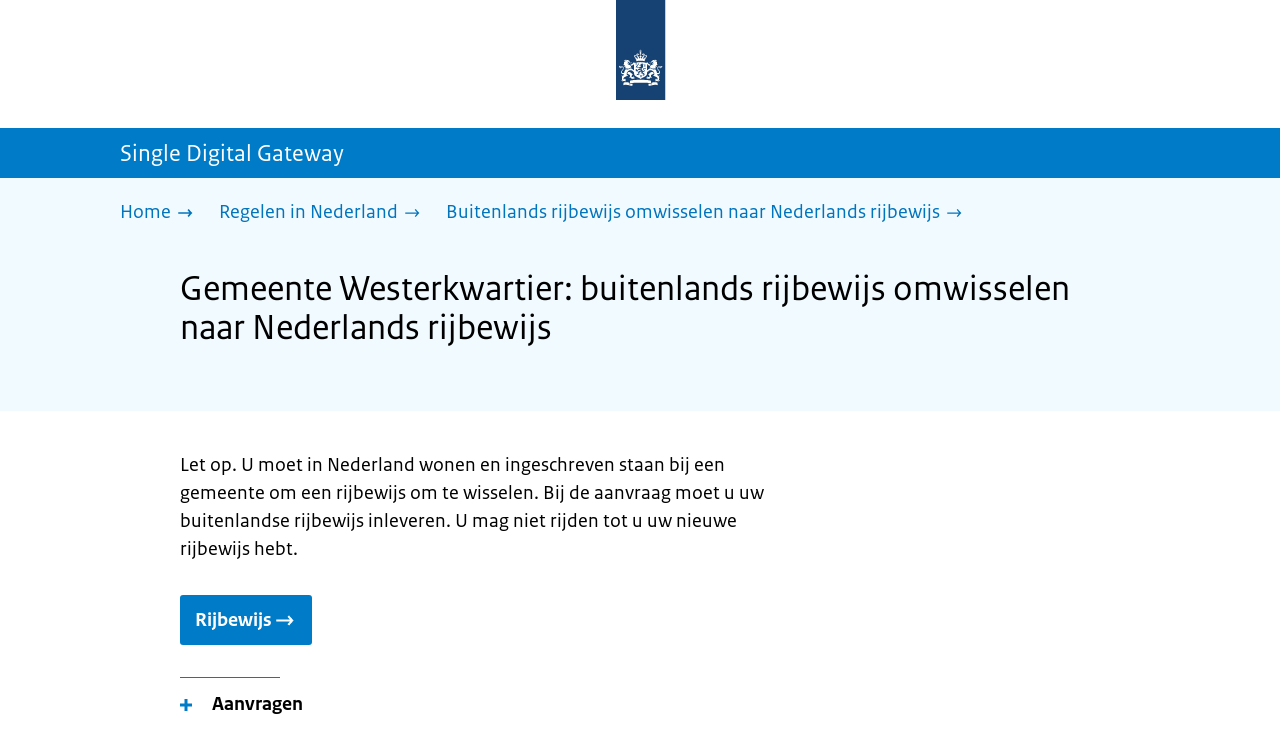

--- FILE ---
content_type: text/html; charset=utf-8
request_url: https://sdg.rijksoverheid.nl/regelen-in-nederland/rijbewijs-buitenlands-omwisselen-in-nederland/gemeente-westerkwartier
body_size: 13115
content:
<!DOCTYPE html><html lang="nl" class="no-js"><head><meta charSet="utf-8"/><meta name="viewport" content="width=device-width, initial-scale=1"/><link rel="preload" href="/logo-ro-v6.svg" as="image"/><link rel="preload" href="/logo-your-europe-blue.svg" as="image"/><link rel="stylesheet" href="/_next/static/css/80be35c5ddbc6f4d.css" nonce="tfAUpN1aQLq8SWw157mBxwW8_K1Rhuj5" data-precedence="next"/><link rel="stylesheet" href="/_next/static/css/e10d5c87c226b76b.css" nonce="tfAUpN1aQLq8SWw157mBxwW8_K1Rhuj5" data-precedence="next"/><link rel="stylesheet" href="/_next/static/css/98a76862185ac347.css" nonce="tfAUpN1aQLq8SWw157mBxwW8_K1Rhuj5" data-precedence="next"/><link rel="stylesheet" href="/_next/static/css/98df6aabfb59eaf0.css" nonce="tfAUpN1aQLq8SWw157mBxwW8_K1Rhuj5" data-precedence="next"/><link rel="stylesheet" href="/_next/static/css/a5edbed4e1e07699.css" nonce="tfAUpN1aQLq8SWw157mBxwW8_K1Rhuj5" data-precedence="next"/><link rel="stylesheet" href="/_next/static/css/bfa42dff0d964d1b.css" nonce="tfAUpN1aQLq8SWw157mBxwW8_K1Rhuj5" data-precedence="next"/><link rel="stylesheet" href="/_next/static/css/f2725a70109ac7a0.css" nonce="tfAUpN1aQLq8SWw157mBxwW8_K1Rhuj5" data-precedence="next"/><link rel="stylesheet" href="/_next/static/css/4eadd1789fe54b0d.css" nonce="tfAUpN1aQLq8SWw157mBxwW8_K1Rhuj5" data-precedence="next"/><link rel="stylesheet" href="/_next/static/css/51ec26a50e0f7052.css" nonce="tfAUpN1aQLq8SWw157mBxwW8_K1Rhuj5" data-precedence="next"/><link rel="stylesheet" href="/_next/static/css/d8a79839357280b5.css" nonce="tfAUpN1aQLq8SWw157mBxwW8_K1Rhuj5" data-precedence="next"/><link rel="stylesheet" href="/_next/static/css/a18e4877203b6325.css" nonce="tfAUpN1aQLq8SWw157mBxwW8_K1Rhuj5" data-precedence="next"/><link rel="stylesheet" href="/_next/static/css/8b89ff8fe39f0c8b.css" nonce="tfAUpN1aQLq8SWw157mBxwW8_K1Rhuj5" data-precedence="next"/><link rel="preload" as="script" fetchPriority="low" nonce="tfAUpN1aQLq8SWw157mBxwW8_K1Rhuj5" href="/_next/static/chunks/webpack-19e3f35fcd0b8702.js"/><script src="/_next/static/chunks/9d4f0574-4e0c957a357e14c5.js" async="" nonce="tfAUpN1aQLq8SWw157mBxwW8_K1Rhuj5"></script><script src="/_next/static/chunks/7804-2bdc4f2d6598738b.js" async="" nonce="tfAUpN1aQLq8SWw157mBxwW8_K1Rhuj5"></script><script src="/_next/static/chunks/main-app-4e91e4fd53162f3d.js" async="" nonce="tfAUpN1aQLq8SWw157mBxwW8_K1Rhuj5"></script><script src="/_next/static/chunks/5682-40fc794b6b5a450b.js" async="" nonce="tfAUpN1aQLq8SWw157mBxwW8_K1Rhuj5"></script><script src="/_next/static/chunks/8392-f3b1ee642ade34c0.js" async="" nonce="tfAUpN1aQLq8SWw157mBxwW8_K1Rhuj5"></script><script src="/_next/static/chunks/6588-c7830834b08613dd.js" async="" nonce="tfAUpN1aQLq8SWw157mBxwW8_K1Rhuj5"></script><script src="/_next/static/chunks/9812-40483df9d30caeba.js" async="" nonce="tfAUpN1aQLq8SWw157mBxwW8_K1Rhuj5"></script><script src="/_next/static/chunks/app/error-866df2b2231c7a9f.js" async="" nonce="tfAUpN1aQLq8SWw157mBxwW8_K1Rhuj5"></script><script src="/_next/static/chunks/85b8c2e8-4f464eb230511d85.js" async="" nonce="tfAUpN1aQLq8SWw157mBxwW8_K1Rhuj5"></script><script src="/_next/static/chunks/6931-d896c3080aaf0a02.js" async="" nonce="tfAUpN1aQLq8SWw157mBxwW8_K1Rhuj5"></script><script src="/_next/static/chunks/9019-7c2aa09f6009d313.js" async="" nonce="tfAUpN1aQLq8SWw157mBxwW8_K1Rhuj5"></script><script src="/_next/static/chunks/2510-68f6d7b65a9e13e5.js" async="" nonce="tfAUpN1aQLq8SWw157mBxwW8_K1Rhuj5"></script><script src="/_next/static/chunks/9765-a1dd1073790dd706.js" async="" nonce="tfAUpN1aQLq8SWw157mBxwW8_K1Rhuj5"></script><script src="/_next/static/chunks/8242-cfc1cd64a1494d5b.js" async="" nonce="tfAUpN1aQLq8SWw157mBxwW8_K1Rhuj5"></script><script src="/_next/static/chunks/app/single-digital-gateway/%5B...product%5D/page-da37388cd0aee781.js" async="" nonce="tfAUpN1aQLq8SWw157mBxwW8_K1Rhuj5"></script><link rel="manifest" href="/api/manifest?v=3"/><meta name="google-site-verification" content="SC8gk9Z8gDjnpIruUpLIxeSIaeUZgTF8OVXQu_XWOeA"/><link rel="icon" href="/favicon.ico?v=2" sizes="any"/><link rel="icon" href="/favicon.svg" type="image/svg+xml"/><link rel="apple-touch-icon" href="/apple-touch-icon.png"/><title>Gemeente Westerkwartier: buitenlands rijbewijs omwisselen naar Nederlands rijbewijs | Single Digital Gateway</title><meta name="description" content="Woont u in Nederland? Dan mag u tijdelijk in Nederland rijden met een buitenlands rijbewijs. Daarna moet u het rijbewijs omwisselen bij uw gemeente."/><link rel="canonical" href="https://sdg.rijksoverheid.nl/regelen-in-nederland/rijbewijs-buitenlands-omwisselen-in-nederland/gemeente-westerkwartier"/><meta name="robots" content="noindex,follow"/><meta property="og:title" content="Gemeente Westerkwartier: buitenlands rijbewijs omwisselen naar Nederlands rijbewijs | Single Digital Gateway"/><meta property="og:description" content="Woont u in Nederland? Dan mag u tijdelijk in Nederland rijden met een buitenlands rijbewijs. Daarna moet u het rijbewijs omwisselen bij uw gemeente."/><meta property="og:url" content="https://sdg.rijksoverheid.nl/regelen-in-nederland/rijbewijs-buitenlands-omwisselen-in-nederland/gemeente-westerkwartier"/><meta property="og:type" content="website"/><meta property="og:image" content="https://sdg.rijksoverheid.nl/ro-home-bookmark-300x300.png"/><meta property="og:image:alt" content="Logo Overheid"/><meta property="og:image:width" content="300"/><meta property="og:image:height" content="300"/><meta class="elastic" name="ftg_type" content="Call to action pagina"/><meta class="elastic" name="informatietype" content="Webpagina"/><meta name="DCTERMS.title" content="Gemeente Westerkwartier: buitenlands rijbewijs omwisselen naar Nederlands rijbewijs | Single Digital Gateway"/><meta name="DCTERMS.description" content="Woont u in Nederland? Dan mag u tijdelijk in Nederland rijden met een buitenlands rijbewijs. Daarna moet u het rijbewijs omwisselen bij uw gemeente."/><meta name="DCTERMS.language" title="XSD.language" content="nl"/><meta name="DCTERMS.identifier" title="XSD.anyURI" content="https://sdg.rijksoverheid.nl/regelen-in-nederland/rijbewijs-buitenlands-omwisselen-in-nederland/gemeente-westerkwartier"/><meta name="OVERHEID.authority" title="RIJKSOVERHEID.Organisatie" content="Ministerie van Infrastructuur en Waterstaat"/><meta name="DCTERMS.creator" title="RIJKSOVERHEID.Organisatie" content="Ministerie van Algemene Zaken"/><meta name="DCTERMS.publisher" title="RIJKSOVERHEID.Organisatie" content="Ministerie van Algemene Zaken"/><meta name="DCTERMS.rightsHolder" title="RIJKSOVERHEID.Organisatie" content="Ministerie van Algemene Zaken"/><meta name="DCTERMS.rights" content="CC0 1.0 Universal"/><meta name="DCTERMS.issued" title="XSD.dateTime" content="2022-12-08T14:06"/><meta name="DCTERMS.available" title="DCTERMS.Period" content="start=2022-12-08;"/><meta name="DCTERMS.modified" title="XSD.dateTime" content="2025-09-18T14:52"/><meta name="DCTERMS.type" title="RIJKSOVERHEID.Informatietype" content="Webpagina"/><meta name="sdg-tag" content="sdg"/><meta name="DC.ISO3166" content="NL"/><meta name="DC.Service" content="information"/><meta name="policy-code" content="C2"/><script nonce="tfAUpN1aQLq8SWw157mBxwW8_K1Rhuj5">document.documentElement.className = document.documentElement.className.replace('no-js','js');</script><script src="/_next/static/chunks/polyfills-42372ed130431b0a.js" noModule="" nonce="tfAUpN1aQLq8SWw157mBxwW8_K1Rhuj5"></script></head><body class=" __className_e45a93"><div hidden=""><!--$--><!--/$--></div><script type="application/ld+json" id="web-page-jsonld">{"@context":"https://schema.org","@type":"WebPage","url":"https://sdg.rijksoverheid.nl/regelen-in-nederland/rijbewijs-buitenlands-omwisselen-in-nederland/gemeente-westerkwartier","name":"Gemeente Westerkwartier: buitenlands rijbewijs omwisselen naar Nederlands rijbewijs | Single Digital Gateway","description":"Woont u in Nederland? Dan mag u tijdelijk in Nederland rijden met een buitenlands rijbewijs. Daarna moet u het rijbewijs omwisselen bij uw gemeente.","inLanguage":"nl","datePublished":"2022-12-08T14:06","dateModified":"2025-09-18T14:52","isPartOf":{"@id":"https://sdg.rijksoverheid.nl/#website"},"breadcrumb":{"@id":"https://sdg.rijksoverheid.nl/regelen-in-nederland/rijbewijs-buitenlands-omwisselen-in-nederland/gemeente-westerkwartier/#breadcrumb"}}</script><div id="p1o-app" class="page-wrapper"><header><div class="Button_wrapper__uxyTQ Header_skipLink__FWZ6H "><a href="#first-content" class="Button_button__SAWZM   ">Ga direct naar inhoud</a></div><div class="Logo_logo__jeuY3"><a href="/" class="Logo_imageWrapper__mQbtA"><img alt="Logo Overheid" loading="eager" width="160" height="100" decoding="async" src="/logo-ro-v6.svg"/><span class="sr-only">Naar de homepage van sdg.rijksoverheid.nl</span></a></div><div class="Navigation_navigation__nRTJz layout-wrapper"><ul class="Navigation_navbar__GCdTR"></ul></div><div class="component-wrapper-no-margin"></div><div class="TitleBar_bar__NT_tt"><span class="layout-wrapper TitleBar_title__XwMY5 ">Single Digital Gateway</span></div></header><nav aria-label="Breadcrumb" class="colored-background  Breadcrumb_container__gMdPC"><div class="layout-wrapper Breadcrumb_wrapper__m73Iu"><ul class="Breadcrumb_breadCrumbList__cjuUK"><li><a href="/" aria-label="Home"><span class="Breadcrumb_text__560xQ">Home</span><svg xmlns="http://www.w3.org/2000/svg" viewBox="0 0 64 64" height="20" width="20" class="Icon_icon__hNQtl " aria-hidden="true"><path fill="#000" d="M43.714 44.896l-3.839-3.63 6.214-6.844-1.365.266H10.667v-5.261h34.057l1.365.208-6.339-6.902 3.839-3.628 11.703 12.952z"></path></svg></a></li><li><a href="/regelen-in-nederland" aria-label="Regelen in Nederland"><span class="Breadcrumb_text__560xQ">Regelen in Nederland</span><svg xmlns="http://www.w3.org/2000/svg" viewBox="0 0 64 64" height="20" width="20" class="Icon_icon__hNQtl " aria-hidden="true"><path fill="#000" d="M43.675 44.88l-2.953-2.791 7.494-8.172-1.052.203H10.667v-4.047h36.497l1.052.161-7.682-8.32 2.953-2.794 11.807 12.977z"></path></svg></a></li><li><a aria-current="page" href="/regelen-in-nederland/rijbewijs-buitenlands-omwisselen-in-nederland" aria-label="Buitenlands rijbewijs omwisselen naar Nederlands rijbewijs"><span class="Breadcrumb_text__560xQ">Buitenlands rijbewijs omwisselen naar Nederlands rijbewijs</span><svg xmlns="http://www.w3.org/2000/svg" viewBox="0 0 64 64" height="20" width="20" class="Icon_icon__hNQtl " aria-hidden="true"><path fill="#000" d="M43.675 44.88l-2.953-2.791 7.494-8.172-1.052.203H10.667v-4.047h36.497l1.052.161-7.682-8.32 2.953-2.794 11.807 12.977z"></path></svg></a></li></ul></div></nav><script type="application/ld+json" id="breadcrumb-jsonld">{"@context":"https://schema.org","@type":"BreadcrumbList","@id":"https://sdg.rijksoverheid.nl/regelen-in-nederland/rijbewijs-buitenlands-omwisselen-in-nederland/gemeente-westerkwartier/#breadcrumb","itemListElement":[{"@type":"ListItem","position":1,"name":"Home","item":"https://sdg.rijksoverheid.nl/"},{"@type":"ListItem","position":2,"name":"Regelen in Nederland","item":"https://sdg.rijksoverheid.nl/regelen-in-nederland"},{"@type":"ListItem","position":3,"name":"Buitenlands rijbewijs omwisselen naar Nederlands rijbewijs","item":"https://sdg.rijksoverheid.nl/regelen-in-nederland/rijbewijs-buitenlands-omwisselen-in-nederland"}]}</script><main><div class="colored-background  ActionArea_ActionArea__vZzqj" data-testid="action-area"><div id="first-content" class="content-wrapper"><header class="ActionArea_title__aTS3p "><h1 class="ActionArea_pageTitle__IJO8a">Gemeente Westerkwartier: buitenlands rijbewijs omwisselen naar Nederlands rijbewijs</h1></header></div></div><div class="content-wrapper" data-testid="sdg-content"><div class="component-wrapper content-small-wrapper"><div class="component-wrapper"><div data-testid="specificText" class="RichText_container__QJWUn "><p>Let op. U moet in Nederland wonen en ingeschreven staan bij een gemeente om een rijbewijs om te wisselen. Bij de aanvraag moet u uw buitenlandse rijbewijs inleveren. U mag niet rijden tot u uw nieuwe rijbewijs hebt.</p></div></div><div class="component-wrapper-small-margin"><div class="Button_wrapper__uxyTQ  "><a href="https://www.westerkwartier.nl/rijbewijs" class="Button_button__SAWZM Button_callToAction__RSn4I  ">Rijbewijs<span class="Button_arrowRight__QM8Ij" data-testid="anchorArrowRight"><svg xmlns="http://www.w3.org/2000/svg" viewBox="0 0 64 64" height="25" width="25" class="Icon_icon__hNQtl " aria-hidden="true"><path fill="white" d="M43.714 44.896l-3.839-3.63 6.214-6.844-1.365.266H10.667v-5.261h34.057l1.365.208-6.339-6.902 3.839-3.628 11.703 12.952z"></path></svg></span></a></div></div><div class="component-wrapper-small-margin"><div><h2 class="AccordionItem_header__wJ8XV  "><button class="AccordionItem_button__OC8hB" aria-expanded="false" aria-controls="accordion-panel-request" type="button"><svg xmlns="http://www.w3.org/2000/svg" viewBox="0 0 64 64" height="20" width="20" class="Icon_icon__hNQtl AccordionItem_icon__chBVl" aria-hidden="true"><path fill="#000" d="M13.086 36.559v-9.215h14.211V13.137h9.312v14.207h14.305v9.215H36.609v14.305h-9.312V36.559H13.086z"></path></svg><span class="AccordionItem_text__ipDOI">Aanvragen</span></button></h2><div id="accordion-panel-request" data-testid="accordion-panel" class="AccordionItem_panel__RMVBc AccordionItem_hidden__TDxEx"><div class="AccordionItem_panelContent__CCN0b"><div class="RichText_container__QJWUn "><h3>Aanvragen aan de balie</h3>
<p>Uw buitenlands rijbewijs kunt u omwisselen bij <a href="https://www.westerkwartier.nl/contact">contactgegevens</a></p>
<h4>Op afspraak</h4>
<p>Maak een afspraak via <a href="https://www.westerkwartier.nl/contact">online</a> of telefonisch  +31 594 551 551</p>
<h4><strong>Zonder afspraak</strong></h4>
<p>Kom langs op <a href="https://www.westerkwartier.nl/openingstijden">openingstijden</a></p></div></div></div></div><div><h2 class="AccordionItem_header__wJ8XV  "><button class="AccordionItem_button__OC8hB" aria-expanded="false" aria-controls="accordion-panel-costAndPayment" type="button"><svg xmlns="http://www.w3.org/2000/svg" viewBox="0 0 64 64" height="20" width="20" class="Icon_icon__hNQtl AccordionItem_icon__chBVl" aria-hidden="true"><path fill="#000" d="M13.086 36.559v-9.215h14.211V13.137h9.312v14.207h14.305v9.215H36.609v14.305h-9.312V36.559H13.086z"></path></svg><span class="AccordionItem_text__ipDOI">Kosten en betalen</span></button></h2><div id="accordion-panel-costAndPayment" data-testid="accordion-panel" class="AccordionItem_panel__RMVBc AccordionItem_hidden__TDxEx"><div class="AccordionItem_panelContent__CCN0b"><div class="RichText_container__QJWUn "><p>Een rijbewijs omwisselen kost: € 41.60</p>
<p>U moet deze kosten meteen bij uw aanvraag betalen.</p></div></div></div></div><div><h2 class="AccordionItem_header__wJ8XV  "><button class="AccordionItem_button__OC8hB" aria-expanded="false" aria-controls="accordion-panel-duration" type="button"><svg xmlns="http://www.w3.org/2000/svg" viewBox="0 0 64 64" height="20" width="20" class="Icon_icon__hNQtl AccordionItem_icon__chBVl" aria-hidden="true"><path fill="#000" d="M13.086 36.559v-9.215h14.211V13.137h9.312v14.207h14.305v9.215H36.609v14.305h-9.312V36.559H13.086z"></path></svg><span class="AccordionItem_text__ipDOI">Hoelang duurt het?</span></button></h2><div id="accordion-panel-duration" data-testid="accordion-panel" class="AccordionItem_panel__RMVBc AccordionItem_hidden__TDxEx"><div class="AccordionItem_panelContent__CCN0b"><div class="RichText_container__QJWUn "><p>Het omwisselen duurt 2 tot 4 weken. U krijgt een brief van de RDW wanneer u uw rijbewijs kunt ophalen. U moet uw rijbewijs persoonlijk ophalen. Daarvoor hebt u, nadat u de brief van de RDW hebt gekregen, 3 maanden de tijd. Daarna vernietigen wij het rijbewijs.</p></div></div></div></div></div><div class="component-wrapper"><div class="colored-background ContactBlock_contactBlock__vIwZW "><h2>Vragen over dit onderwerp?</h2><div class="RichText_container__QJWUn ContactBlock_contactText__AUe_G"><p>Neem contact op met de gemeente Westerkwartier</p></div><div class="ContactBlock_multipleContactItems__rhFQi"><div class="ContactItem_container__wZp6a  ContactBlock_contactItem__rsHWX"><div><svg xmlns="http://www.w3.org/2000/svg" viewBox="0 0 64 64" height="48" width="48" class="Icon_icon__hNQtl ContactItem_icon__jcQJl" role="img" aria-label="Telefoon"><title>Telefoon</title><path fill="#000" d="M42.5 36.489c-1.761 1.761-2.271 4.281-3.669 5.68-1.401 1.401-6.782-2.939-10.891-7-4.109-4.06-8.38-9.519-7-10.889 1.38-1.37 3.919-1.899 5.69-3.67 1.771-1.77-5.781-10.088-6.961-11.27a2.84 2.84 0 00-4.24.05c-7.799 7.8-6.169 18.52 5.68 31.07L22.641 42c12.55 11.859 23.269 13.489 31.069 5.69a2.853 2.853 0 000-4.25c-1.12-1.179-9.44-8.72-11.21-6.951z"></path></svg><a href="tel:+31594551551" class="ContactItem_link__t1rvM">+31 594 551 551</a></div></div><div class="ContactItem_container__wZp6a  ContactBlock_contactItem__rsHWX"><div><svg xmlns="http://www.w3.org/2000/svg" viewBox="0 0 64 64" height="48" width="48" class="Icon_icon__hNQtl ContactItem_icon__jcQJl" role="img" aria-label="Website"><title>Website</title><path fill="#000" d="M32,56c13.2549,0,24-10.7451,24-24S45.2549,8,32,8S8,18.7451,8,32S18.7451,56,32,56z M46.0365,46.3713l-0.7854-1.7297 l1.7733-3.2125l2.8746-0.3114C48.8978,43.0749,47.5946,44.8493,46.0365,46.3713z M34.3491,12.0413 c8.7745,1.0272,15.829,7.7189,17.4114,16.3142l-2.2471,2.9958l-2.5946,1.2973l-2.5946-2.5946l-1.3899-2.502 c0,0,1.7938-1.7962,1.2973-2.7483c-0.4965-0.9522-3.3007,0.5977-3.8552-0.2362c-0.5545-0.8343-0.0608-3.6824-0.0608-3.6824 l-3.477-1.4318c0,0-1.0862-0.021-0.9952,0.7982c0.1022,0.9204,2.6313,2.3796,2.4269,2.7887 c-0.1885,0.3773-0.8181,0.1024-0.8181,0.1024l-0.9614,1.6871l-2.0043-0.4513c0,0,1.5238-0.5777,1.7093-1.1336 c0.1854-0.556-2.2499-2.5566-2.2499-2.5566l-1.3575,0.3068l-0.6136,2.4544l-1.6362,1.4317l-2.1453-0.0162l0.1911-1.189 l-0.7856-0.0221l1.0228-2.6513l2.1064,0.1757c0,0,0.7776-2.0316,0.6234-2.7001c-0.2993-1.2973-1.6524-1.4439-1.6524-1.9554 c0-0.5113,1.4578-0.5036,2.1738-1.2195C32.3167,14.8591,33.5082,13.2212,34.3491,12.0413z M27.3466,12.4574 c1.2131-0.289,2.4671-0.4626,3.7535-0.5198l0.1864,0.3024c0,0-0.4618,2.4305-1.2324,2.6357 c-0.7706,0.2054-2.9891-1.073-2.9891-1.073L27.3466,12.4574z M26.2395,29.8486c1.0194-2.1066,2.5651-2.3214,2.5651-2.3214 l5.3747-1.0796l3.0771,1.8018l4.1028,0.7807l1.136,1.5557l1.8291,2.5816l2.5946,1.3518l2.5946-2.2133 c0,0-0.256,3.1039-1.2786,5.0413c-1.0227,1.9373-3.6762,3.3902-3.6762,3.3902s-0.2525,1.8223-1.1105,3.3513 c-0.3324,0.5925-1.2437,0.9086-1.6508,1.4919c-0.7348,1.0533-0.5262,2.9067-1.365,3.3187 c-1.4988,0.7361-3.2421,1.0782-3.6512,0.6907c-0.5724-0.5423-1.8379-2.8582-1.8379-3.6252v-5.5325 c0-0.9923-1.3255-3.3427-1.3255-3.3427s-3.1374-0.0292-4.3421-0.0292c-1.2047,0-3.0362-1.729-3.0362-1.729 S25.2202,31.955,26.2395,29.8486z M23.2303,13.9332l-2.3314,4.2749c0,0-2.7457,3.5789-4.6652,5.5162 c-0.8819,0.8901-2.1922,1.584-3.3535,2.0768C14.5768,20.5821,18.3561,16.3092,23.2303,13.9332z M18.3784,42.2659 c0,1.664,0,3.2321,0,4.4827c-3.3008-3.0511-5.5711-7.1834-6.2509-11.8363C14.3933,36.4285,18.3784,39.487,18.3784,42.2659z"></path></svg><a href="https://www.westerkwartier.nl/" class="ContactItem_link__t1rvM">https://www.westerkwartier.nl/</a></div></div><div class="ContactItem_container__wZp6a  ContactBlock_contactItem__rsHWX"><div><svg xmlns="http://www.w3.org/2000/svg" viewBox="0 0 64 64" height="48" width="48" class="Icon_icon__hNQtl ContactItem_icon__jcQJl" role="img" aria-label="E-mail"><title>E-mail</title><path fill="#000" d="M9.1,16.1v4.4l19.5,11.9c2.1,1.2,4.6,1.2,6.5,0l19.7-11.9v-4.4s-45.7,0-45.7,0Z"></path><path fill="#000" d="M28.7,36.8l-19.6-11.8v22.2h45.7v-22.2l-19.5,11.9c-2.1,1.2-4.6,1.2-6.6,0h0Z"></path></svg><a href="mailto:info@westerkwartier.nl" class="ContactItem_link__t1rvM">info@westerkwartier.nl</a></div></div></div></div></div><div class="component-wrapper-small-margin"><div class="LocationBlock_container__vZ_rr"><h2>Bezoekadres</h2><div class="LocationItem_container__IYStv"><div><h3 class="AccordionItem_header__wJ8XV  "><button class="AccordionItem_button__OC8hB" aria-expanded="false" aria-controls="accordion-panel-location-0" type="button"><svg xmlns="http://www.w3.org/2000/svg" viewBox="0 0 64 64" height="20" width="20" class="Icon_icon__hNQtl AccordionItem_icon__chBVl" aria-hidden="true"><path fill="#000" d="M13.086 36.559v-9.215h14.211V13.137h9.312v14.207h14.305v9.215H36.609v14.305h-9.312V36.559H13.086z"></path></svg><span class="AccordionItem_text__ipDOI">Zuidhorn</span></button></h3><div id="accordion-panel-location-0" data-testid="accordion-panel" class="AccordionItem_panel__RMVBc AccordionItem_hidden__TDxEx"><div class="AccordionItem_panelContent__CCN0b"><p>Hooiweg 9</p><p>9861AJ Zuidhorn</p><table class="LocationItem_table__txImV"><caption class="sr-only">Openingstijden</caption><tbody><tr><td>Maandag</td><td><div>08:00 - 12:00</div><div>18:00 - 19:30</div></td></tr><tr><td>Dinsdag</td><td><div>08:00 - 12:00</div></td></tr><tr><td>Woensdag</td><td><div>08:00 - 12:00</div></td></tr><tr><td>Donderdag</td><td><div>08:00 - 12:00</div></td></tr><tr><td>Vrijdag</td><td><div>08:00 - 12:00</div></td></tr><tr><td>Zaterdag</td><td><div>Gesloten</div></td></tr><tr><td>Zondag</td><td><div>Gesloten</div></td></tr></tbody></table><p>De gemeente Westerkwartier werkt op afspraak.</p></div></div></div></div></div></div><div class="ModificationData_container__JXUJd ">Laatst gecontroleerd op 28 november 2023</div></div></div></main><footer class="BrFooter_wrapperWithExtraFooterBar__Y0Or1"><div id="surveyContent"></div><div class="layout-wrapper"><div class="YourEuropeFeedbackBar_container__DctCW"><section class="content-wrapper" aria-live="polite" aria-label="Feedback"><h2 class="YourEuropeFeedbackBar_intro__vz6_d">Heeft deze informatie u geholpen?</h2><div class="Button_wrapper__uxyTQ  "><a href="https://europa.eu/youreurope/information-service-feedback/index_nl.htm?ft=no&amp;lang=nl&amp;referrer=https://sdg.rijksoverheid.nl/regelen-in-nederland/rijbewijs-buitenlands-omwisselen-in-nederland/gemeente-westerkwartier" class="Button_button__SAWZM Button_callToAction__RSn4I  ">Beoordeel deze pagina<span class="Button_arrowRight__QM8Ij" data-testid="anchorArrowRight"><svg xmlns="http://www.w3.org/2000/svg" viewBox="0 0 64 64" height="25" width="25" class="Icon_icon__hNQtl " aria-hidden="true"><path fill="white" d="M43.714 44.896l-3.839-3.63 6.214-6.844-1.365.266H10.667v-5.261h34.057l1.365.208-6.339-6.902 3.839-3.628 11.703 12.952z"></path></svg></span></a></div></section></div></div><div class="OrganizationFooter_footer__3I2L7"><div class="layout-wrapper OrganizationFooter_container__tJrUN"><div class="OrganizationFooter_logo__9t4yu"><a href="https://europa.eu/youreurope/index_nl.htm" class="Logo_imageWrapper__mQbtA"><img alt="Logo van Your Europe, een portaal van de Europese Unie" loading="eager" width="250" height="75" decoding="async" src="/logo-your-europe-blue.svg"/><span class="sr-only">Ga naar de homepage van Your Europe, een portaal van de Europese Unie</span></a></div></div></div><div class="PayOff_payOff__kzCDk Footer_payOff__n8mNy"><div class="PayOff_wrapper__XUy_4 layout-wrapper"><div><span>Single Digital Gateway</span></div></div></div><div class="Footer_navigation__v9fcc"><button class="Footer_button__V0FwT" aria-expanded="false"><svg xmlns="http://www.w3.org/2000/svg" viewBox="0 0 64 64" height="20" width="20" class="Icon_icon__hNQtl Footer_icon__YLUw0" aria-hidden="true"><path fill="#000" d="M13.086 36.559v-9.215h14.211V13.137h9.312v14.207h14.305v9.215H36.609v14.305h-9.312V36.559H13.086z"></path></svg>Over deze website</button><div class="layout-wrapper Footer_expandableContent__DcPUK " data-testid="showNav-content"><div class="component-wrapper-no-margin"><ul><li><a href="/over-de-website">Over de website</a></li></ul></div></div></div><div class="layout-wrapper"><div class="LanguageSelector_languageWrapper__Cbei1" lang="en" dir="ltr"><span class="LanguageSelector_text__AJsuk">This website in </span><a href="https://sdg.government.nl" class="LanguageSelector_button__nHhEF">English</a></div></div></footer></div><!--$--><!--/$--><script src="/_next/static/chunks/webpack-19e3f35fcd0b8702.js" nonce="tfAUpN1aQLq8SWw157mBxwW8_K1Rhuj5" id="_R_" async=""></script><script nonce="tfAUpN1aQLq8SWw157mBxwW8_K1Rhuj5">(self.__next_f=self.__next_f||[]).push([0])</script><script nonce="tfAUpN1aQLq8SWw157mBxwW8_K1Rhuj5">self.__next_f.push([1,"1:\"$Sreact.fragment\"\n3:I[74390,[],\"\"]\n4:I[90140,[],\"\"]\n6:I[28319,[],\"OutletBoundary\"]\n7:\"$Sreact.suspense\"\n9:I[28319,[],\"ViewportBoundary\"]\nb:I[28319,[],\"MetadataBoundary\"]\nd:I[82926,[],\"\"]\ne:I[43575,[\"5682\",\"static/chunks/5682-40fc794b6b5a450b.js\",\"8392\",\"static/chunks/8392-f3b1ee642ade34c0.js\",\"6588\",\"static/chunks/6588-c7830834b08613dd.js\",\"9812\",\"static/chunks/9812-40483df9d30caeba.js\",\"8039\",\"static/chunks/app/error-866df2b2231c7a9f.js\"],\"default\"]\n10:I[97374,[],\"IconMark\"]\n:HL[\"/_next/static/css/80be35c5ddbc6f4d.css\",\"style\",{\"nonce\":\"tfAUpN1aQLq8SWw157mBxwW8_K1Rhuj5\"}]\n:HL[\"/_next/static/media/3b915b92ecaa9e36.p.woff2\",\"font\",{\"crossOrigin\":\"\",\"nonce\":\"tfAUpN1aQLq8SWw157mBxwW8_K1Rhuj5\",\"type\":\"font/woff2\"}]\n:HL[\"/_next/static/media/61d42c00416bf818.p.woff2\",\"font\",{\"crossOrigin\":\"\",\"nonce\":\"tfAUpN1aQLq8SWw157mBxwW8_K1Rhuj5\",\"type\":\"font/woff2\"}]\n:HL[\"/_next/static/media/8ac7a61535a117db.p.woff2\",\"font\",{\"crossOrigin\":\"\",\"nonce\":\"tfAUpN1aQLq8SWw157mBxwW8_K1Rhuj5\",\"type\":\"font/woff2\"}]\n:HL[\"/_next/static/media/c61f4c0e2af2a350.p.woff2\",\"font\",{\"crossOrigin\":\"\",\"nonce\":\"tfAUpN1aQLq8SWw157mBxwW8_K1Rhuj5\",\"type\":\"font/woff2\"}]\n:HL[\"/_next/static/media/f0d0e2c646081107.p.woff2\",\"font\",{\"crossOrigin\":\"\",\"nonce\":\"tfAUpN1aQLq8SWw157mBxwW8_K1Rhuj5\",\"type\":\"font/woff2\"}]\n:HL[\"/_next/static/css/e10d5c87c226b76b.css\",\"style\",{\"nonce\":\"tfAUpN1aQLq8SWw157mBxwW8_K1Rhuj5\"}]\n:HL[\"/_next/static/css/98a76862185ac347.css\",\"style\",{\"nonce\":\"tfAUpN1aQLq8SWw157mBxwW8_K1Rhuj5\"}]\n:HL[\"/_next/static/css/98df6aabfb59eaf0.css\",\"style\",{\"nonce\":\"tfAUpN1aQLq8SWw157mBxwW8_K1Rhuj5\"}]\n:HL[\"/_next/static/css/a5edbed4e1e07699.css\",\"style\",{\"nonce\":\"tfAUpN1aQLq8SWw157mBxwW8_K1Rhuj5\"}]\n:HL[\"/_next/static/css/bfa42dff0d964d1b.css\",\"style\",{\"nonce\":\"tfAUpN1aQLq8SWw157mBxwW8_K1Rhuj5\"}]\n:HL[\"/_next/static/css/f2725a70109ac7a0.css\",\"style\",{\"nonce\":\"tfAUpN1aQLq8SWw157mBxwW8_K1Rhuj5\"}]\n:HL[\"/_next/static/css/4eadd1789fe54b0d.css\",\"style\",{\"nonce\":\"tfAUpN1aQLq8SWw157mBxwW8_K1Rhuj5\"}]\n:HL[\"/_next/static/css/51ec26a50e0f7052.css\",\"style\",{\"nonce\":\"tfAUpN1aQLq8SWw157mBxwW8_K1Rhuj5\"}]\n:HL[\"/_next/static/css/d8a79839357280b5.css\",\"style\",{\"nonce\":\"tfAUpN1aQLq8SWw157mBxwW8_K1Rhuj5\"}]\n:HL[\"/_next/static/css/a18e4877203b6325.css\",\"style\",{\"nonce\":\"tfAUpN1aQLq8SWw157mBxwW8_K1Rhuj5\"}]\n:HL[\"/_next/static/css/8b89ff8fe39f0c8b.css\",\"style\",{\"nonce\":\"tfAUpN1aQLq8SWw157mBxwW8_K1Rhuj5\"}]\n"])</script><script nonce="tfAUpN1aQLq8SWw157mBxwW8_K1Rhuj5">self.__next_f.push([1,"0:{\"P\":null,\"b\":\"81ZBdFX_7MMNTueweUw3r\",\"c\":[\"\",\"regelen-in-nederland\",\"rijbewijs-buitenlands-omwisselen-in-nederland\",\"gemeente-westerkwartier\"],\"q\":\"\",\"i\":false,\"f\":[[[\"\",{\"children\":[\"single-digital-gateway\",{\"children\":[[\"product\",\"regelen-in-nederland/rijbewijs-buitenlands-omwisselen-in-nederland/gemeente-westerkwartier\",\"c\"],{\"children\":[\"__PAGE__\",{}]}]}]},\"$undefined\",\"$undefined\",true],[[\"$\",\"$1\",\"c\",{\"children\":[[[\"$\",\"link\",\"0\",{\"rel\":\"stylesheet\",\"href\":\"/_next/static/css/80be35c5ddbc6f4d.css\",\"precedence\":\"next\",\"crossOrigin\":\"$undefined\",\"nonce\":\"tfAUpN1aQLq8SWw157mBxwW8_K1Rhuj5\"}]],\"$L2\"]}],{\"children\":[[\"$\",\"$1\",\"c\",{\"children\":[null,[\"$\",\"$L3\",null,{\"parallelRouterKey\":\"children\",\"error\":\"$undefined\",\"errorStyles\":\"$undefined\",\"errorScripts\":\"$undefined\",\"template\":[\"$\",\"$L4\",null,{}],\"templateStyles\":\"$undefined\",\"templateScripts\":\"$undefined\",\"notFound\":\"$undefined\",\"forbidden\":\"$undefined\",\"unauthorized\":\"$undefined\"}]]}],{\"children\":[[\"$\",\"$1\",\"c\",{\"children\":[null,[\"$\",\"$L3\",null,{\"parallelRouterKey\":\"children\",\"error\":\"$undefined\",\"errorStyles\":\"$undefined\",\"errorScripts\":\"$undefined\",\"template\":[\"$\",\"$L4\",null,{}],\"templateStyles\":\"$undefined\",\"templateScripts\":\"$undefined\",\"notFound\":\"$undefined\",\"forbidden\":\"$undefined\",\"unauthorized\":\"$undefined\"}]]}],{\"children\":[[\"$\",\"$1\",\"c\",{\"children\":[\"$L5\",[[\"$\",\"link\",\"0\",{\"rel\":\"stylesheet\",\"href\":\"/_next/static/css/e10d5c87c226b76b.css\",\"precedence\":\"next\",\"crossOrigin\":\"$undefined\",\"nonce\":\"tfAUpN1aQLq8SWw157mBxwW8_K1Rhuj5\"}],[\"$\",\"link\",\"1\",{\"rel\":\"stylesheet\",\"href\":\"/_next/static/css/98a76862185ac347.css\",\"precedence\":\"next\",\"crossOrigin\":\"$undefined\",\"nonce\":\"tfAUpN1aQLq8SWw157mBxwW8_K1Rhuj5\"}],[\"$\",\"link\",\"2\",{\"rel\":\"stylesheet\",\"href\":\"/_next/static/css/98df6aabfb59eaf0.css\",\"precedence\":\"next\",\"crossOrigin\":\"$undefined\",\"nonce\":\"tfAUpN1aQLq8SWw157mBxwW8_K1Rhuj5\"}],[\"$\",\"link\",\"3\",{\"rel\":\"stylesheet\",\"href\":\"/_next/static/css/a5edbed4e1e07699.css\",\"precedence\":\"next\",\"crossOrigin\":\"$undefined\",\"nonce\":\"tfAUpN1aQLq8SWw157mBxwW8_K1Rhuj5\"}],[\"$\",\"link\",\"4\",{\"rel\":\"stylesheet\",\"href\":\"/_next/static/css/bfa42dff0d964d1b.css\",\"precedence\":\"next\",\"crossOrigin\":\"$undefined\",\"nonce\":\"tfAUpN1aQLq8SWw157mBxwW8_K1Rhuj5\"}],[\"$\",\"link\",\"5\",{\"rel\":\"stylesheet\",\"href\":\"/_next/static/css/f2725a70109ac7a0.css\",\"precedence\":\"next\",\"crossOrigin\":\"$undefined\",\"nonce\":\"tfAUpN1aQLq8SWw157mBxwW8_K1Rhuj5\"}],[\"$\",\"link\",\"6\",{\"rel\":\"stylesheet\",\"href\":\"/_next/static/css/4eadd1789fe54b0d.css\",\"precedence\":\"next\",\"crossOrigin\":\"$undefined\",\"nonce\":\"tfAUpN1aQLq8SWw157mBxwW8_K1Rhuj5\"}],[\"$\",\"link\",\"7\",{\"rel\":\"stylesheet\",\"href\":\"/_next/static/css/51ec26a50e0f7052.css\",\"precedence\":\"next\",\"crossOrigin\":\"$undefined\",\"nonce\":\"tfAUpN1aQLq8SWw157mBxwW8_K1Rhuj5\"}],[\"$\",\"link\",\"8\",{\"rel\":\"stylesheet\",\"href\":\"/_next/static/css/d8a79839357280b5.css\",\"precedence\":\"next\",\"crossOrigin\":\"$undefined\",\"nonce\":\"tfAUpN1aQLq8SWw157mBxwW8_K1Rhuj5\"}],[\"$\",\"link\",\"9\",{\"rel\":\"stylesheet\",\"href\":\"/_next/static/css/a18e4877203b6325.css\",\"precedence\":\"next\",\"crossOrigin\":\"$undefined\",\"nonce\":\"tfAUpN1aQLq8SWw157mBxwW8_K1Rhuj5\"}],[\"$\",\"link\",\"10\",{\"rel\":\"stylesheet\",\"href\":\"/_next/static/css/8b89ff8fe39f0c8b.css\",\"precedence\":\"next\",\"crossOrigin\":\"$undefined\",\"nonce\":\"tfAUpN1aQLq8SWw157mBxwW8_K1Rhuj5\"}]],[\"$\",\"$L6\",null,{\"children\":[\"$\",\"$7\",null,{\"name\":\"Next.MetadataOutlet\",\"children\":\"$@8\"}]}]]}],{},null,false,false]},null,false,false]},null,false,false]},null,false,false],[\"$\",\"$1\",\"h\",{\"children\":[null,[\"$\",\"$L9\",null,{\"children\":\"$La\"}],[\"$\",\"div\",null,{\"hidden\":true,\"children\":[\"$\",\"$Lb\",null,{\"children\":[\"$\",\"$7\",null,{\"name\":\"Next.Metadata\",\"children\":\"$Lc\"}]}]}],null]}],false]],\"m\":\"$undefined\",\"G\":[\"$d\",[]],\"S\":false}\n"])</script><script nonce="tfAUpN1aQLq8SWw157mBxwW8_K1Rhuj5">self.__next_f.push([1,"2:[\"$\",\"html\",null,{\"lang\":\"nl\",\"className\":\"no-js\",\"children\":[\"$\",\"$L3\",null,{\"parallelRouterKey\":\"children\",\"error\":\"$e\",\"errorStyles\":[[\"$\",\"link\",\"0\",{\"rel\":\"stylesheet\",\"href\":\"/_next/static/css/a5edbed4e1e07699.css\",\"precedence\":\"next\",\"crossOrigin\":\"$undefined\",\"nonce\":\"tfAUpN1aQLq8SWw157mBxwW8_K1Rhuj5\"}],[\"$\",\"link\",\"1\",{\"rel\":\"stylesheet\",\"href\":\"/_next/static/css/98df6aabfb59eaf0.css\",\"precedence\":\"next\",\"crossOrigin\":\"$undefined\",\"nonce\":\"tfAUpN1aQLq8SWw157mBxwW8_K1Rhuj5\"}],[\"$\",\"link\",\"2\",{\"rel\":\"stylesheet\",\"href\":\"/_next/static/css/bfa42dff0d964d1b.css\",\"precedence\":\"next\",\"crossOrigin\":\"$undefined\",\"nonce\":\"tfAUpN1aQLq8SWw157mBxwW8_K1Rhuj5\"}],[\"$\",\"link\",\"3\",{\"rel\":\"stylesheet\",\"href\":\"/_next/static/css/e10d5c87c226b76b.css\",\"precedence\":\"next\",\"crossOrigin\":\"$undefined\",\"nonce\":\"tfAUpN1aQLq8SWw157mBxwW8_K1Rhuj5\"}]],\"errorScripts\":[],\"template\":[\"$\",\"$L4\",null,{}],\"templateStyles\":\"$undefined\",\"templateScripts\":\"$undefined\",\"notFound\":[\"$Lf\",[[\"$\",\"link\",\"0\",{\"rel\":\"stylesheet\",\"href\":\"/_next/static/css/a5edbed4e1e07699.css\",\"precedence\":\"next\",\"crossOrigin\":\"$undefined\",\"nonce\":\"tfAUpN1aQLq8SWw157mBxwW8_K1Rhuj5\"}],[\"$\",\"link\",\"1\",{\"rel\":\"stylesheet\",\"href\":\"/_next/static/css/e10d5c87c226b76b.css\",\"precedence\":\"next\",\"crossOrigin\":\"$undefined\",\"nonce\":\"tfAUpN1aQLq8SWw157mBxwW8_K1Rhuj5\"}],[\"$\",\"link\",\"2\",{\"rel\":\"stylesheet\",\"href\":\"/_next/static/css/98df6aabfb59eaf0.css\",\"precedence\":\"next\",\"crossOrigin\":\"$undefined\",\"nonce\":\"tfAUpN1aQLq8SWw157mBxwW8_K1Rhuj5\"}],[\"$\",\"link\",\"3\",{\"rel\":\"stylesheet\",\"href\":\"/_next/static/css/bfa42dff0d964d1b.css\",\"precedence\":\"next\",\"crossOrigin\":\"$undefined\",\"nonce\":\"tfAUpN1aQLq8SWw157mBxwW8_K1Rhuj5\"}],[\"$\",\"link\",\"4\",{\"rel\":\"stylesheet\",\"href\":\"/_next/static/css/98a76862185ac347.css\",\"precedence\":\"next\",\"crossOrigin\":\"$undefined\",\"nonce\":\"tfAUpN1aQLq8SWw157mBxwW8_K1Rhuj5\"}]]],\"forbidden\":\"$undefined\",\"unauthorized\":\"$undefined\"}]}]\n"])</script><script nonce="tfAUpN1aQLq8SWw157mBxwW8_K1Rhuj5">self.__next_f.push([1,"a:[[\"$\",\"meta\",\"0\",{\"charSet\":\"utf-8\"}],[\"$\",\"meta\",\"1\",{\"name\":\"viewport\",\"content\":\"width=device-width, initial-scale=1\"}]]\n8:null\nc:[[\"$\",\"link\",\"0\",{\"rel\":\"manifest\",\"href\":\"/api/manifest?v=3\",\"crossOrigin\":\"$undefined\"}],[\"$\",\"meta\",\"1\",{\"name\":\"google-site-verification\",\"content\":\"SC8gk9Z8gDjnpIruUpLIxeSIaeUZgTF8OVXQu_XWOeA\"}],[\"$\",\"link\",\"2\",{\"rel\":\"icon\",\"href\":\"/favicon.ico?v=2\",\"sizes\":\"any\"}],[\"$\",\"link\",\"3\",{\"rel\":\"icon\",\"href\":\"/favicon.svg\",\"type\":\"image/svg+xml\"}],[\"$\",\"link\",\"4\",{\"rel\":\"apple-touch-icon\",\"href\":\"/apple-touch-icon.png\"}],[\"$\",\"$L10\",\"5\",{}]]\n"])</script><script nonce="tfAUpN1aQLq8SWw157mBxwW8_K1Rhuj5">self.__next_f.push([1,"11:I[93177,[\"1728\",\"static/chunks/85b8c2e8-4f464eb230511d85.js\",\"5682\",\"static/chunks/5682-40fc794b6b5a450b.js\",\"8392\",\"static/chunks/8392-f3b1ee642ade34c0.js\",\"6931\",\"static/chunks/6931-d896c3080aaf0a02.js\",\"9019\",\"static/chunks/9019-7c2aa09f6009d313.js\",\"2510\",\"static/chunks/2510-68f6d7b65a9e13e5.js\",\"6588\",\"static/chunks/6588-c7830834b08613dd.js\",\"9812\",\"static/chunks/9812-40483df9d30caeba.js\",\"9765\",\"static/chunks/9765-a1dd1073790dd706.js\",\"8242\",\"static/chunks/8242-cfc1cd64a1494d5b.js\",\"2461\",\"static/chunks/app/single-digital-gateway/%5B...product%5D/page-da37388cd0aee781.js\"],\"PiwikMetaData\"]\n12:I[92647,[\"1728\",\"static/chunks/85b8c2e8-4f464eb230511d85.js\",\"5682\",\"static/chunks/5682-40fc794b6b5a450b.js\",\"8392\",\"static/chunks/8392-f3b1ee642ade34c0.js\",\"6931\",\"static/chunks/6931-d896c3080aaf0a02.js\",\"9019\",\"static/chunks/9019-7c2aa09f6009d313.js\",\"2510\",\"static/chunks/2510-68f6d7b65a9e13e5.js\",\"6588\",\"static/chunks/6588-c7830834b08613dd.js\",\"9812\",\"static/chunks/9812-40483df9d30caeba.js\",\"9765\",\"static/chunks/9765-a1dd1073790dd706.js\",\"8242\",\"static/chunks/8242-cfc1cd64a1494d5b.js\",\"2461\",\"static/chunks/app/single-digital-gateway/%5B...product%5D/page-da37388cd0aee781.js\"],\"PiwikProProvider\"]\n13:I[64052,[\"1728\",\"static/chunks/85b8c2e8-4f464eb230511d85.js\",\"5682\",\"static/chunks/5682-40fc794b6b5a450b.js\",\"8392\",\"static/chunks/8392-f3b1ee642ade34c0.js\",\"6931\",\"static/chunks/6931-d896c3080aaf0a02.js\",\"9019\",\"static/chunks/9019-7c2aa09f6009d313.js\",\"2510\",\"static/chunks/2510-68f6d7b65a9e13e5.js\",\"6588\",\"static/chunks/6588-c7830834b08613dd.js\",\"9812\",\"static/chunks/9812-40483df9d30caeba.js\",\"9765\",\"static/chunks/9765-a1dd1073790dd706.js\",\"8242\",\"static/chunks/8242-cfc1cd64a1494d5b.js\",\"2461\",\"static/chunks/app/single-digital-gateway/%5B...product%5D/page-da37388cd0aee781.js\"],\"default\"]\n"])</script><script nonce="tfAUpN1aQLq8SWw157mBxwW8_K1Rhuj5">self.__next_f.push([1,"f:[[\"$\",\"head\",null,{\"children\":[[[\"$\",\"title\",null,{\"children\":\"Pagina niet gevonden | Single Digital Gateway\"}],\"\",[\"$\",\"link\",null,{\"rel\":\"canonical\",\"href\":\"https://sdg.rijksoverheid.nl/pagina-niet-gevonden\"}],[\"$\",\"meta\",null,{\"name\":\"robots\",\"content\":\"noindex,follow\"}],[[\"$\",\"meta\",null,{\"property\":\"og:title\",\"content\":\"Pagina niet gevonden | Single Digital Gateway\"}],\"\",[\"$\",\"meta\",null,{\"property\":\"og:url\",\"content\":\"https://sdg.rijksoverheid.nl/pagina-niet-gevonden\"}],[\"$\",\"meta\",null,{\"property\":\"og:type\",\"content\":\"website\"}],[\"$\",\"meta\",null,{\"property\":\"og:image\",\"content\":\"https://sdg.rijksoverheid.nl/ro-home-bookmark-300x300.png\"}],[\"$\",\"meta\",null,{\"property\":\"og:image:alt\",\"content\":\"Logo Overheid\"}],[\"$\",\"meta\",null,{\"property\":\"og:image:width\",\"content\":\"300\"}],[\"$\",\"meta\",null,{\"property\":\"og:image:height\",\"content\":\"300\"}]],\"\",null,[[\"$\",\"meta\",null,{\"name\":\"DCTERMS.title\",\"content\":\"Pagina niet gevonden | Single Digital Gateway\"}],\"\",[\"$\",\"meta\",null,{\"name\":\"DCTERMS.language\",\"title\":\"XSD.language\",\"content\":\"nl\"}],[\"$\",\"meta\",null,{\"name\":\"DCTERMS.identifier\",\"title\":\"XSD.anyURI\",\"content\":\"https://sdg.rijksoverheid.nl/pagina-niet-gevonden\"}],[[\"$\",\"meta\",\"Ministerie van Algemene Zaken\",{\"name\":\"OVERHEID.authority\",\"title\":\"RIJKSOVERHEID.Organisatie\",\"content\":\"Ministerie van Algemene Zaken\"}]],[\"$\",\"meta\",null,{\"name\":\"DCTERMS.creator\",\"title\":\"RIJKSOVERHEID.Organisatie\",\"content\":\"Ministerie van Algemene Zaken\"}],[\"$\",\"meta\",null,{\"name\":\"DCTERMS.publisher\",\"title\":\"RIJKSOVERHEID.Organisatie\",\"content\":\"Ministerie van Algemene Zaken\"}],[\"$\",\"meta\",null,{\"name\":\"DCTERMS.rightsHolder\",\"title\":\"RIJKSOVERHEID.Organisatie\",\"content\":\"Ministerie van Algemene Zaken\"}],[\"$\",\"meta\",null,{\"name\":\"DCTERMS.rights\",\"content\":\"CC0 1.0 Universal\"}],[],[\"$\",\"meta\",null,{\"name\":\"DCTERMS.issued\",\"title\":\"XSD.dateTime\",\"content\":\"2022-05-21T10:47\"}],[\"$\",\"meta\",null,{\"name\":\"DCTERMS.available\",\"title\":\"DCTERMS.Period\",\"content\":\"start=2022-05-21;\"}],[\"$\",\"meta\",null,{\"name\":\"DCTERMS.modified\",\"title\":\"XSD.dateTime\",\"content\":\"2024-02-09T16:04\"}],null],null,[\"$\",\"$L11\",null,{\"metaData\":{\"title\":\"Pagina niet gevonden | Single Digital Gateway\",\"description\":\"\",\"canonical\":\"https://sdg.rijksoverheid.nl/pagina-niet-gevonden\",\"multipleAuthorities\":{\"keys\":\"AZ\",\"values\":[\"Ministerie van Algemene Zaken\"]},\"creator\":\"Ministerie van Algemene Zaken\",\"publisher\":\"Ministerie van Algemene Zaken\",\"rightsHolder\":\"Ministerie van Algemene Zaken\",\"issued\":\"2022-05-21T10:47\",\"modified\":\"2024-02-09T16:04\",\"originalAvailable\":\"$undefined\",\"available\":\"2022-05-21\",\"pageType\":null,\"language\":\"nl\",\"sdgTag\":null,\"sdgContentType\":null,\"countries\":\"\",\"subjects\":[],\"ftgTypes\":\"\",\"partners\":\"\",\"noindex\":true,\"sdgPolicyCode\":null}}]],[\"$\",\"script\",null,{\"nonce\":\"tfAUpN1aQLq8SWw157mBxwW8_K1Rhuj5\",\"dangerouslySetInnerHTML\":{\"__html\":\"document.documentElement.className = document.documentElement.className.replace('no-js','js');\"}}],false,false]}],[\"$\",\"body\",null,{\"className\":\" __className_e45a93\",\"children\":[[\"$undefined\",\"$undefined\",[[\"$\",\"script\",\"web-page-jsonld\",{\"type\":\"application/ld+json\",\"id\":\"web-page-jsonld\",\"data-testid\":\"$undefined\",\"dangerouslySetInnerHTML\":{\"__html\":\"{\\\"@context\\\":\\\"https://schema.org\\\",\\\"@type\\\":\\\"WebPage\\\",\\\"url\\\":\\\"https://sdg.rijksoverheid.nl/pagina-niet-gevonden\\\",\\\"name\\\":\\\"Pagina niet gevonden | Single Digital Gateway\\\",\\\"inLanguage\\\":\\\"nl\\\",\\\"datePublished\\\":\\\"2022-05-21T10:47\\\",\\\"dateModified\\\":\\\"2024-02-09T16:04\\\",\\\"isPartOf\\\":{\\\"@id\\\":\\\"https://sdg.rijksoverheid.nl/#website\\\"},\\\"breadcrumb\\\":{\\\"@id\\\":\\\"https://sdg.rijksoverheid.nl/pagina-niet-gevonden/#breadcrumb\\\"}}\"}}]],\"$undefined\"],[\"$\",\"$L12\",null,{\"containerId\":\"5535a98e-f1f4-43a7-971b-abfb8e06fed9\",\"containerUrl\":\"https://statistiek.rijksoverheid.nl\",\"nonce\":\"tfAUpN1aQLq8SWw157mBxwW8_K1Rhuj5\",\"children\":[\"$\",\"$L13\",null,{\"language\":\"nl\",\"toggles\":{\"piwikAsync\":true,\"contactMenu\":false,\"mijnOverheidMenu\":false,\"environmentType\":\"P\",\"environmentIndicator\":false,\"search\":false,\"searchUseJS\":true,\"travelAdvice\":false,\"embassies\":false,\"singleDigitalGateway\":true,\"singleDigitalGatewayOrganisations\":{\"municipality\":true,\"province\":true,\"waterAuthority\":true},\"allowSearchIndexing\":false,\"informationOfficerPage\":false,\"informationOfficerMetaInformationBlock\":true,\"entryModal\":false,\"languageSelector\":true,\"contactForm\":true,\"contactFormType\":\"LIV\",\"blueNavigationIconFilter\":true},\"cmsRequest\":false,\"translationUrl\":\"https://sdg.government.nl\",\"prettyUrl\":\"sdg.rijksoverheid.nl\",\"isNoJsPage\":false,\"requireNoJsRedirect\":false,\"skipLinkTarget\":\"first-content\",\"entryModalCookieMaxAge\":null,\"baseUrl\":\"https://sdg.rijksoverheid.nl\",\"children\":[\"$undefined\",\"$L14\"]}]}]]}]]\n"])</script><script nonce="tfAUpN1aQLq8SWw157mBxwW8_K1Rhuj5">self.__next_f.push([1,"15:I[55882,[\"1728\",\"static/chunks/85b8c2e8-4f464eb230511d85.js\",\"5682\",\"static/chunks/5682-40fc794b6b5a450b.js\",\"8392\",\"static/chunks/8392-f3b1ee642ade34c0.js\",\"6931\",\"static/chunks/6931-d896c3080aaf0a02.js\",\"9019\",\"static/chunks/9019-7c2aa09f6009d313.js\",\"2510\",\"static/chunks/2510-68f6d7b65a9e13e5.js\",\"6588\",\"static/chunks/6588-c7830834b08613dd.js\",\"9812\",\"static/chunks/9812-40483df9d30caeba.js\",\"9765\",\"static/chunks/9765-a1dd1073790dd706.js\",\"8242\",\"static/chunks/8242-cfc1cd64a1494d5b.js\",\"2461\",\"static/chunks/app/single-digital-gateway/%5B...product%5D/page-da37388cd0aee781.js\"],\"Footer\"]\n:HL[\"/logo-ro-v6.svg\",\"image\"]\n"])</script><script nonce="tfAUpN1aQLq8SWw157mBxwW8_K1Rhuj5">self.__next_f.push([1,"14:[\"$\",\"div\",null,{\"id\":\"p1o-app\",\"className\":\"page-wrapper\",\"children\":[[\"$\",\"header\",null,{\"children\":[[\"$\",\"div\",null,{\"className\":\"Button_wrapper__uxyTQ Header_skipLink__FWZ6H \",\"children\":[\"$\",\"a\",null,{\"href\":\"#first-content\",\"className\":\"Button_button__SAWZM   \",\"ref\":\"$undefined\",\"children\":[\"Ga direct naar inhoud\",\"$undefined\",\"$undefined\"]}]}],\"$undefined\",[\"$\",\"div\",null,{\"className\":\"Logo_logo__jeuY3\",\"children\":[\"$\",\"a\",null,{\"href\":\"/\",\"className\":\"Logo_imageWrapper__mQbtA\",\"children\":[[\"$\",\"img\",null,{\"alt\":\"Logo Overheid\",\"loading\":\"eager\",\"width\":160,\"height\":100,\"decoding\":\"async\",\"src\":\"/logo-ro-v6.svg\"}],[\"$\",\"span\",null,{\"className\":\"sr-only\",\"children\":\"Naar de homepage van sdg.rijksoverheid.nl\"}],\"\"]}]}],\"$undefined\",\"$undefined\",[\"$\",\"div\",null,{\"className\":\"TitleBar_bar__NT_tt\",\"children\":[\"$\",\"span\",null,{\"className\":\"layout-wrapper TitleBar_title__XwMY5 \",\"children\":\"Single Digital Gateway\"}]}],\"$undefined\"]}],[\"$\",\"nav\",null,{\"aria-label\":\"Breadcrumb\",\"className\":\"colored-background  Breadcrumb_container__gMdPC\",\"children\":[\"$\",\"div\",null,{\"className\":\"layout-wrapper Breadcrumb_wrapper__m73Iu\",\"children\":[\"$\",\"ul\",null,{\"className\":\"Breadcrumb_breadCrumbList__cjuUK\",\"children\":[[\"$\",\"li\",\"/\",{\"children\":[\"$\",\"a\",null,{\"aria-current\":\"page\",\"href\":\"/\",\"aria-label\":\"Home\",\"children\":[[\"$\",\"span\",null,{\"className\":\"Breadcrumb_text__560xQ\",\"children\":\"Home\"}],[\"$\",\"svg\",null,{\"xmlns\":\"http://www.w3.org/2000/svg\",\"viewBox\":\"0 0 64 64\",\"height\":20,\"width\":20,\"className\":\"Icon_icon__hNQtl \",\"role\":null,\"aria-label\":null,\"aria-hidden\":true,\"children\":[false,\"$undefined\",[\"$\",\"path\",null,{\"fill\":\"#000\",\"d\":\"M43.714 44.896l-3.839-3.63 6.214-6.844-1.365.266H10.667v-5.261h34.057l1.365.208-6.339-6.902 3.839-3.628 11.703 12.952z\"}]]}]]}]}]]}]}]}],[\"$\",\"main\",null,{\"children\":[\"$\",\"div\",null,{\"className\":\"colored-background  ActionArea_ActionArea__vZzqj\",\"data-testid\":\"action-area\",\"children\":[\"$\",\"div\",null,{\"id\":\"first-content\",\"className\":\"content-wrapper\",\"children\":[[\"$\",\"header\",null,{\"className\":\"ActionArea_title__aTS3p \",\"children\":[[\"$\",\"h1\",null,{\"aria-live\":null,\"aria-atomic\":null,\"className\":\"ActionArea_pageTitle__IJO8a\",\"children\":[false,\"Pagina niet gevonden\"]}],\"$undefined\"]}],\"$undefined\",\"$undefined\",\"$undefined\",[\"$\",\"div\",null,{\"className\":\"ActionArea_content__mZjTO\",\"children\":[\"$\",\"div\",null,{\"className\":\"component-wrapper content-small-wrapper\",\"children\":[\"$\",\"div\",null,{\"data-testid\":\"$undefined\",\"className\":\"RichText_container__QJWUn \",\"dangerouslySetInnerHTML\":{\"__html\":\"\u003cp\u003eDe pagina die u wilt bezoeken kunnen we niet vinden. Misschien bestaat de pagina niet meer of klopt de link waarop u klikte niet.\u003c/p\u003e\\n\\n\u003cp\u003eU kunt de informatie die u zoekt mogelijk vinden via de \u003ca href=\\\"/\\\"\u003ehomepage\u003c/a\u003e.\u003c/p\u003e\"}}]}]}],\"$undefined\"]}]}]}],[\"$\",\"$L15\",null,{\"signOff\":{\"title\":\"Single Digital Gateway\",\"text\":\"\"},\"translationUrl\":\"https://sdg.government.nl\",\"language\":\"nl\",\"hasLanguageSelector\":true}]]}]\n"])</script><script nonce="tfAUpN1aQLq8SWw157mBxwW8_K1Rhuj5">self.__next_f.push([1,"5:[[\"$\",\"head\",null,{\"children\":[[[\"$\",\"title\",null,{\"children\":\"Gemeente Westerkwartier: buitenlands rijbewijs omwisselen naar Nederlands rijbewijs | Single Digital Gateway\"}],[\"$\",\"meta\",null,{\"name\":\"description\",\"content\":\"Woont u in Nederland? Dan mag u tijdelijk in Nederland rijden met een buitenlands rijbewijs. Daarna moet u het rijbewijs omwisselen bij uw gemeente.\"}],[\"$\",\"link\",null,{\"rel\":\"canonical\",\"href\":\"https://sdg.rijksoverheid.nl/regelen-in-nederland/rijbewijs-buitenlands-omwisselen-in-nederland/gemeente-westerkwartier\"}],[\"$\",\"meta\",null,{\"name\":\"robots\",\"content\":\"noindex,follow\"}],[[\"$\",\"meta\",null,{\"property\":\"og:title\",\"content\":\"Gemeente Westerkwartier: buitenlands rijbewijs omwisselen naar Nederlands rijbewijs | Single Digital Gateway\"}],[\"$\",\"meta\",null,{\"property\":\"og:description\",\"content\":\"Woont u in Nederland? Dan mag u tijdelijk in Nederland rijden met een buitenlands rijbewijs. Daarna moet u het rijbewijs omwisselen bij uw gemeente.\"}],[\"$\",\"meta\",null,{\"property\":\"og:url\",\"content\":\"https://sdg.rijksoverheid.nl/regelen-in-nederland/rijbewijs-buitenlands-omwisselen-in-nederland/gemeente-westerkwartier\"}],[\"$\",\"meta\",null,{\"property\":\"og:type\",\"content\":\"website\"}],[\"$\",\"meta\",null,{\"property\":\"og:image\",\"content\":\"https://sdg.rijksoverheid.nl/ro-home-bookmark-300x300.png\"}],[\"$\",\"meta\",null,{\"property\":\"og:image:alt\",\"content\":\"Logo Overheid\"}],[\"$\",\"meta\",null,{\"property\":\"og:image:width\",\"content\":\"300\"}],[\"$\",\"meta\",null,{\"property\":\"og:image:height\",\"content\":\"300\"}]],[\"$\",\"meta\",null,{\"className\":\"elastic\",\"name\":\"ftg_type\",\"content\":\"Call to action pagina\"}],[\"$\",\"meta\",null,{\"className\":\"elastic\",\"name\":\"informatietype\",\"content\":\"Webpagina\"}],[[\"$\",\"meta\",null,{\"name\":\"DCTERMS.title\",\"content\":\"Gemeente Westerkwartier: buitenlands rijbewijs omwisselen naar Nederlands rijbewijs | Single Digital Gateway\"}],[\"$\",\"meta\",null,{\"name\":\"DCTERMS.description\",\"content\":\"Woont u in Nederland? Dan mag u tijdelijk in Nederland rijden met een buitenlands rijbewijs. Daarna moet u het rijbewijs omwisselen bij uw gemeente.\"}],[\"$\",\"meta\",null,{\"name\":\"DCTERMS.language\",\"title\":\"XSD.language\",\"content\":\"nl\"}],[\"$\",\"meta\",null,{\"name\":\"DCTERMS.identifier\",\"title\":\"XSD.anyURI\",\"content\":\"https://sdg.rijksoverheid.nl/regelen-in-nederland/rijbewijs-buitenlands-omwisselen-in-nederland/gemeente-westerkwartier\"}],[[\"$\",\"meta\",\"Ministerie van Infrastructuur en Waterstaat\",{\"name\":\"OVERHEID.authority\",\"title\":\"RIJKSOVERHEID.Organisatie\",\"content\":\"Ministerie van Infrastructuur en Waterstaat\"}]],[\"$\",\"meta\",null,{\"name\":\"DCTERMS.creator\",\"title\":\"RIJKSOVERHEID.Organisatie\",\"content\":\"Ministerie van Algemene Zaken\"}],[\"$\",\"meta\",null,{\"name\":\"DCTERMS.publisher\",\"title\":\"RIJKSOVERHEID.Organisatie\",\"content\":\"Ministerie van Algemene Zaken\"}],[\"$\",\"meta\",null,{\"name\":\"DCTERMS.rightsHolder\",\"title\":\"RIJKSOVERHEID.Organisatie\",\"content\":\"Ministerie van Algemene Zaken\"}],[\"$\",\"meta\",null,{\"name\":\"DCTERMS.rights\",\"content\":\"CC0 1.0 Universal\"}],[],[\"$\",\"meta\",null,{\"name\":\"DCTERMS.issued\",\"title\":\"XSD.dateTime\",\"content\":\"2022-12-08T14:06\"}],[\"$\",\"meta\",null,{\"name\":\"DCTERMS.available\",\"title\":\"DCTERMS.Period\",\"content\":\"start=2022-12-08;\"}],[\"$\",\"meta\",null,{\"name\":\"DCTERMS.modified\",\"title\":\"XSD.dateTime\",\"content\":\"2025-09-18T14:52\"}],[\"$\",\"meta\",null,{\"name\":\"DCTERMS.type\",\"title\":\"RIJKSOVERHEID.Informatietype\",\"content\":\"Webpagina\"}]],[[\"$\",\"meta\",null,{\"name\":\"sdg-tag\",\"content\":\"sdg\"}],[\"$\",\"meta\",null,{\"name\":\"DC.ISO3166\",\"content\":\"NL\"}],[\"$\",\"meta\",null,{\"name\":\"DC.Service\",\"content\":\"information\"}],[\"$\",\"meta\",null,{\"name\":\"policy-code\",\"content\":\"C2\"}]],[\"$\",\"$L11\",null,{\"metaData\":{\"title\":\"Gemeente Westerkwartier: buitenlands rijbewijs omwisselen naar Nederlands rijbewijs | Single Digital Gateway\",\"description\":\"Woont u in Nederland? Dan mag u tijdelijk in Nederland rijden met een buitenlands rijbewijs. Daarna moet u het rijbewijs omwisselen bij uw gemeente.\",\"canonical\":\"https://sdg.rijksoverheid.nl/regelen-in-nederland/rijbewijs-buitenlands-omwisselen-in-nederland/gemeente-westerkwartier\",\"multipleAuthorities\":{\"keys\":\"IenW\",\"values\":[\"Ministerie van Infrastructuur en Waterstaat\"]},\"creator\":\"Ministerie van Algemene Zaken\",\"publisher\":\"Ministerie van Algemene Zaken\",\"rightsHolder\":\"Ministerie van Algemene Zaken\",\"issued\":\"2022-12-08T14:06\",\"modified\":\"2025-09-18T14:52\",\"originalAvailable\":\"$undefined\",\"available\":\"2022-12-08\",\"pageType\":\"Webpagina\",\"language\":\"nl\",\"sdgTag\":\"sdg\",\"sdgContentType\":\"information\",\"countries\":\"\",\"subjects\":[],\"ftgTypes\":\"Call to action pagina\",\"partners\":\"SDG-gemeenten\",\"noindex\":true,\"sdgPolicyCode\":\"C2\"}}]],\"$L16\",false,false]}],\"$L17\"]\n"])</script><script nonce="tfAUpN1aQLq8SWw157mBxwW8_K1Rhuj5">self.__next_f.push([1,"16:[\"$\",\"script\",null,{\"nonce\":\"tfAUpN1aQLq8SWw157mBxwW8_K1Rhuj5\",\"dangerouslySetInnerHTML\":{\"__html\":\"document.documentElement.className = document.documentElement.className.replace('no-js','js');\"}}]\n"])</script><script nonce="tfAUpN1aQLq8SWw157mBxwW8_K1Rhuj5">self.__next_f.push([1,"17:[\"$\",\"body\",null,{\"className\":\" __className_e45a93\",\"children\":[[\"$undefined\",\"$undefined\",[[\"$\",\"script\",\"web-page-jsonld\",{\"type\":\"application/ld+json\",\"id\":\"web-page-jsonld\",\"data-testid\":\"$undefined\",\"dangerouslySetInnerHTML\":{\"__html\":\"{\\\"@context\\\":\\\"https://schema.org\\\",\\\"@type\\\":\\\"WebPage\\\",\\\"url\\\":\\\"https://sdg.rijksoverheid.nl/regelen-in-nederland/rijbewijs-buitenlands-omwisselen-in-nederland/gemeente-westerkwartier\\\",\\\"name\\\":\\\"Gemeente Westerkwartier: buitenlands rijbewijs omwisselen naar Nederlands rijbewijs | Single Digital Gateway\\\",\\\"description\\\":\\\"Woont u in Nederland? Dan mag u tijdelijk in Nederland rijden met een buitenlands rijbewijs. Daarna moet u het rijbewijs omwisselen bij uw gemeente.\\\",\\\"inLanguage\\\":\\\"nl\\\",\\\"datePublished\\\":\\\"2022-12-08T14:06\\\",\\\"dateModified\\\":\\\"2025-09-18T14:52\\\",\\\"isPartOf\\\":{\\\"@id\\\":\\\"https://sdg.rijksoverheid.nl/#website\\\"},\\\"breadcrumb\\\":{\\\"@id\\\":\\\"https://sdg.rijksoverheid.nl/regelen-in-nederland/rijbewijs-buitenlands-omwisselen-in-nederland/gemeente-westerkwartier/#breadcrumb\\\"}}\"}}]],\"$undefined\"],[\"$\",\"$L12\",null,{\"containerId\":\"5535a98e-f1f4-43a7-971b-abfb8e06fed9\",\"containerUrl\":\"https://statistiek.rijksoverheid.nl\",\"nonce\":\"tfAUpN1aQLq8SWw157mBxwW8_K1Rhuj5\",\"children\":[\"$\",\"$L13\",null,{\"language\":\"nl\",\"toggles\":{\"piwikAsync\":true,\"contactMenu\":false,\"mijnOverheidMenu\":false,\"environmentType\":\"P\",\"environmentIndicator\":false,\"search\":false,\"searchUseJS\":true,\"travelAdvice\":false,\"embassies\":false,\"singleDigitalGateway\":true,\"singleDigitalGatewayOrganisations\":{\"municipality\":true,\"province\":true,\"waterAuthority\":true},\"allowSearchIndexing\":false,\"informationOfficerPage\":false,\"informationOfficerMetaInformationBlock\":true,\"entryModal\":false,\"languageSelector\":true,\"contactForm\":true,\"contactFormType\":\"LIV\",\"blueNavigationIconFilter\":true},\"cmsRequest\":false,\"translationUrl\":\"https://sdg.government.nl\",\"prettyUrl\":\"sdg.rijksoverheid.nl\",\"isNoJsPage\":false,\"requireNoJsRedirect\":false,\"skipLinkTarget\":\"first-content\",\"entryModalCookieMaxAge\":null,\"baseUrl\":\"https://sdg.rijksoverheid.nl\",\"children\":\"$L18\"}]}]]}]\n"])</script><script nonce="tfAUpN1aQLq8SWw157mBxwW8_K1Rhuj5">self.__next_f.push([1,"18:[\"$\",\"div\",null,{\"id\":\"p1o-app\",\"className\":\"page-wrapper\",\"children\":\"$L19\"}]\n"])</script><script nonce="tfAUpN1aQLq8SWw157mBxwW8_K1Rhuj5">self.__next_f.push([1,"1a:I[54111,[\"1728\",\"static/chunks/85b8c2e8-4f464eb230511d85.js\",\"5682\",\"static/chunks/5682-40fc794b6b5a450b.js\",\"8392\",\"static/chunks/8392-f3b1ee642ade34c0.js\",\"6931\",\"static/chunks/6931-d896c3080aaf0a02.js\",\"9019\",\"static/chunks/9019-7c2aa09f6009d313.js\",\"2510\",\"static/chunks/2510-68f6d7b65a9e13e5.js\",\"6588\",\"static/chunks/6588-c7830834b08613dd.js\",\"9812\",\"static/chunks/9812-40483df9d30caeba.js\",\"9765\",\"static/chunks/9765-a1dd1073790dd706.js\",\"8242\",\"static/chunks/8242-cfc1cd64a1494d5b.js\",\"2461\",\"static/chunks/app/single-digital-gateway/%5B...product%5D/page-da37388cd0aee781.js\"],\"default\",1]\n"])</script><script nonce="tfAUpN1aQLq8SWw157mBxwW8_K1Rhuj5">self.__next_f.push([1,"19:[false,[[\"$\",\"header\",\"p1_p3\",{\"children\":[[\"$\",\"div\",null,{\"className\":\"Button_wrapper__uxyTQ Header_skipLink__FWZ6H \",\"children\":[\"$\",\"a\",null,{\"href\":\"#first-content\",\"className\":\"Button_button__SAWZM   \",\"ref\":\"$undefined\",\"children\":[\"Ga direct naar inhoud\",\"$undefined\",\"$undefined\"]}]}],false,[\"$\",\"div\",null,{\"className\":\"Logo_logo__jeuY3\",\"children\":[\"$\",\"a\",null,{\"href\":\"/\",\"className\":\"Logo_imageWrapper__mQbtA\",\"children\":[[\"$\",\"img\",null,{\"alt\":\"Logo Overheid\",\"loading\":\"eager\",\"width\":160,\"height\":100,\"decoding\":\"async\",\"src\":\"/logo-ro-v6.svg\"}],[\"$\",\"span\",null,{\"className\":\"sr-only\",\"children\":\"Naar de homepage van sdg.rijksoverheid.nl\"}],\"\"]}]}],[\"$\",\"div\",null,{\"className\":\"Navigation_navigation__nRTJz layout-wrapper\",\"children\":[\"$\",\"ul\",null,{\"className\":\"Navigation_navbar__GCdTR\",\"children\":[]}]}],[\"$\",\"div\",null,{\"className\":\"component-wrapper-no-margin\",\"children\":[[],false]}],[\"$\",\"div\",null,{\"className\":\"TitleBar_bar__NT_tt\",\"children\":[\"$\",\"span\",null,{\"className\":\"layout-wrapper TitleBar_title__XwMY5 \",\"children\":\"Single Digital Gateway\"}]}],\"$undefined\"]}]],[[[\"$\",\"nav\",null,{\"aria-label\":\"Breadcrumb\",\"className\":\"colored-background  Breadcrumb_container__gMdPC\",\"children\":[\"$\",\"div\",null,{\"className\":\"layout-wrapper Breadcrumb_wrapper__m73Iu\",\"children\":[\"$\",\"ul\",null,{\"className\":\"Breadcrumb_breadCrumbList__cjuUK\",\"children\":[[\"$\",\"li\",\"/\",{\"children\":[\"$\",\"a\",null,{\"aria-current\":\"$undefined\",\"href\":\"/\",\"aria-label\":\"Home\",\"children\":[[\"$\",\"span\",null,{\"className\":\"Breadcrumb_text__560xQ\",\"children\":\"Home\"}],[\"$\",\"svg\",null,{\"xmlns\":\"http://www.w3.org/2000/svg\",\"viewBox\":\"0 0 64 64\",\"height\":20,\"width\":20,\"className\":\"Icon_icon__hNQtl \",\"role\":null,\"aria-label\":null,\"aria-hidden\":true,\"children\":[false,\"$undefined\",[\"$\",\"path\",null,{\"fill\":\"#000\",\"d\":\"M43.714 44.896l-3.839-3.63 6.214-6.844-1.365.266H10.667v-5.261h34.057l1.365.208-6.339-6.902 3.839-3.628 11.703 12.952z\"}]]}]]}]}],[\"$\",\"li\",\"/regelen-in-nederland\",{\"children\":[\"$\",\"a\",null,{\"aria-current\":\"$undefined\",\"href\":\"/regelen-in-nederland\",\"aria-label\":\"Regelen in Nederland\",\"children\":[[\"$\",\"span\",null,{\"className\":\"Breadcrumb_text__560xQ\",\"children\":\"Regelen in Nederland\"}],[\"$\",\"svg\",null,{\"xmlns\":\"http://www.w3.org/2000/svg\",\"viewBox\":\"0 0 64 64\",\"height\":20,\"width\":20,\"className\":\"Icon_icon__hNQtl \",\"role\":null,\"aria-label\":null,\"aria-hidden\":true,\"children\":[false,\"$undefined\",[\"$\",\"path\",null,{\"fill\":\"#000\",\"d\":\"M43.675 44.88l-2.953-2.791 7.494-8.172-1.052.203H10.667v-4.047h36.497l1.052.161-7.682-8.32 2.953-2.794 11.807 12.977z\"}]]}]]}]}],[\"$\",\"li\",\"/regelen-in-nederland/rijbewijs-buitenlands-omwisselen-in-nederland\",{\"children\":[\"$\",\"a\",null,{\"aria-current\":\"page\",\"href\":\"/regelen-in-nederland/rijbewijs-buitenlands-omwisselen-in-nederland\",\"aria-label\":\"Buitenlands rijbewijs omwisselen naar Nederlands rijbewijs\",\"children\":[[\"$\",\"span\",null,{\"className\":\"Breadcrumb_text__560xQ\",\"children\":\"Buitenlands rijbewijs omwisselen naar Nederlands rijbewijs\"}],[\"$\",\"svg\",null,{\"xmlns\":\"http://www.w3.org/2000/svg\",\"viewBox\":\"0 0 64 64\",\"height\":20,\"width\":20,\"className\":\"Icon_icon__hNQtl \",\"role\":null,\"aria-label\":null,\"aria-hidden\":true,\"children\":[false,\"$undefined\",[\"$\",\"path\",null,{\"fill\":\"#000\",\"d\":\"M43.675 44.88l-2.953-2.791 7.494-8.172-1.052.203H10.667v-4.047h36.497l1.052.161-7.682-8.32 2.953-2.794 11.807 12.977z\"}]]}]]}]}]]}]}]}],[\"$\",\"$L1a\",null,{\"data\":{\"@context\":\"https://schema.org\",\"@type\":\"BreadcrumbList\",\"@id\":\"https://sdg.rijksoverheid.nl/regelen-in-nederland/rijbewijs-buitenlands-omwisselen-in-nederland/gemeente-westerkwartier/#breadcrumb\",\"itemListElement\":[{\"@type\":\"ListItem\",\"position\":1,\"name\":\"Home\",\"item\":\"https://sdg.rijksoverheid.nl/\"},{\"@type\":\"ListItem\",\"position\":2,\"name\":\"Regelen in Nederland\",\"item\":\"https://sdg.rijksoverheid.nl/regelen-in-nederland\"},{\"@type\":\"ListItem\",\"position\":3,\"name\":\"Buitenlands rijbewijs omwisselen naar Nederlands rijbewijs\",\"item\":\"https://sdg.rijksoverheid.nl/regelen-in-nederland/rijbewijs-buitenlands-omwisselen-in-nederland\"}]}}]],[\"$\",\"main\",null,{\"children\":[[\"$\",\"div\",null,{\"className\":\"colored-background  ActionArea_ActionArea__vZzqj\",\"data-testid\":\"action-area\",\"children\":[\"$\",\"div\",null,{\"id\":\"first-content\",\"className\":\"content-wrapper\",\"children\":[[\"$\",\"header\",null,{\"className\":\"ActionArea_title__aTS3p \",\"children\":[[\"$\",\"h1\",null,{\"aria-live\":null,\"aria-atomic\":null,\"className\":\"ActionArea_pageTitle__IJO8a\",\"children\":[false,\"Gemeente Westerkwartier: buitenlands rijbewijs omwisselen naar Nederlands rijbewijs\"]}],\"$undefined\"]}],\"$undefined\",\"$undefined\",\"$undefined\",\"$undefined\",\"$undefined\"]}]}],\"$L1b\"]}]],false,\"$L1c\"]\n"])</script><script nonce="tfAUpN1aQLq8SWw157mBxwW8_K1Rhuj5">self.__next_f.push([1,"1d:I[79035,[\"1728\",\"static/chunks/85b8c2e8-4f464eb230511d85.js\",\"5682\",\"static/chunks/5682-40fc794b6b5a450b.js\",\"8392\",\"static/chunks/8392-f3b1ee642ade34c0.js\",\"6931\",\"static/chunks/6931-d896c3080aaf0a02.js\",\"9019\",\"static/chunks/9019-7c2aa09f6009d313.js\",\"2510\",\"static/chunks/2510-68f6d7b65a9e13e5.js\",\"6588\",\"static/chunks/6588-c7830834b08613dd.js\",\"9812\",\"static/chunks/9812-40483df9d30caeba.js\",\"9765\",\"static/chunks/9765-a1dd1073790dd706.js\",\"8242\",\"static/chunks/8242-cfc1cd64a1494d5b.js\",\"2461\",\"static/chunks/app/single-digital-gateway/%5B...product%5D/page-da37388cd0aee781.js\"],\"AccordionItem\"]\n:HL[\"/logo-your-europe-blue.svg\",\"image\"]\n"])</script><script nonce="tfAUpN1aQLq8SWw157mBxwW8_K1Rhuj5">self.__next_f.push([1,"1b:[\"$\",\"div\",null,{\"className\":\"content-wrapper\",\"data-testid\":\"sdg-content\",\"children\":[\"$\",\"div\",null,{\"className\":\"component-wrapper content-small-wrapper\",\"children\":[false,[[\"$undefined\",[\"$\",\"div\",null,{\"className\":\"component-wrapper\",\"children\":[\"$\",\"div\",null,{\"data-testid\":\"specificText\",\"className\":\"RichText_container__QJWUn \",\"dangerouslySetInnerHTML\":{\"__html\":\"\u003cp\u003eLet op. U moet in Nederland wonen en ingeschreven staan bij een gemeente om een rijbewijs om te wisselen. Bij de aanvraag moet u uw buitenlandse rijbewijs inleveren. U mag niet rijden tot u uw nieuwe rijbewijs hebt.\u003c/p\u003e\"}}]}]],[\"$\",\"div\",null,{\"className\":\"component-wrapper-small-margin\",\"children\":[\"$\",\"div\",null,{\"className\":\"Button_wrapper__uxyTQ  \",\"children\":[\"$\",\"a\",null,{\"href\":\"https://www.westerkwartier.nl/rijbewijs\",\"className\":\"Button_button__SAWZM Button_callToAction__RSn4I  \",\"ref\":\"$undefined\",\"children\":[\"Rijbewijs\",[\"$\",\"span\",null,{\"className\":\"Button_arrowRight__QM8Ij\",\"data-testid\":\"anchorArrowRight\",\"children\":[\"$\",\"svg\",null,{\"xmlns\":\"http://www.w3.org/2000/svg\",\"viewBox\":\"0 0 64 64\",\"height\":25,\"width\":25,\"className\":\"Icon_icon__hNQtl \",\"role\":null,\"aria-label\":null,\"aria-hidden\":true,\"children\":[false,\"$undefined\",[\"$\",\"path\",null,{\"fill\":\"white\",\"d\":\"M43.714 44.896l-3.839-3.63 6.214-6.844-1.365.266H10.667v-5.261h34.057l1.365.208-6.339-6.902 3.839-3.628 11.703 12.952z\"}]]}]}],\"$undefined\"]}]}]}],[\"$\",\"div\",null,{\"className\":\"component-wrapper-small-margin\",\"children\":[[\"\",\"\"],[\"\",\"\"],[[\"$\",\"$L1d\",null,{\"content\":\"\u003ch3\u003eAanvragen aan de balie\u003c/h3\u003e\\n\u003cp\u003eUw buitenlands rijbewijs kunt u omwisselen bij \u003ca href=\\\"https://www.westerkwartier.nl/contact\\\"\u003econtactgegevens\u003c/a\u003e\u003c/p\u003e\\n\u003ch4\u003eOp afspraak\u003c/h4\u003e\\n\u003cp\u003eMaak een afspraak via \u003ca href=\\\"https://www.westerkwartier.nl/contact\\\"\u003eonline\u003c/a\u003e of telefonisch  +31 594 551 551\u003c/p\u003e\\n\u003ch4\u003e\u003cstrong\u003eZonder afspraak\u003c/strong\u003e\u003c/h4\u003e\\n\u003cp\u003eKom langs op \u003ca href=\\\"https://www.westerkwartier.nl/openingstijden\\\"\u003eopeningstijden\u003c/a\u003e\u003c/p\u003e\",\"headerText\":\"Aanvragen\",\"id\":\"request\"}],false],[[\"$\",\"$L1d\",null,{\"content\":\"\u003cp\u003eEen rijbewijs omwisselen kost: € 41.60\u003c/p\u003e\\n\u003cp\u003eU moet deze kosten meteen bij uw aanvraag betalen.\u003c/p\u003e\",\"headerText\":\"Kosten en betalen\",\"id\":\"costAndPayment\"}],false],[[\"$\",\"$L1d\",null,{\"content\":\"\u003cp\u003eHet omwisselen duurt 2 tot 4 weken. U krijgt een brief van de RDW wanneer u uw rijbewijs kunt ophalen. U moet uw rijbewijs persoonlijk ophalen. Daarvoor hebt u, nadat u de brief van de RDW hebt gekregen, 3 maanden de tijd. Daarna vernietigen wij het rijbewijs.\u003c/p\u003e\",\"headerText\":\"Hoelang duurt het?\",\"id\":\"duration\"}],false],[\"\",\"\"],[\"\",\"\"]]}]],false,false,false,[\"$\",\"div\",null,{\"className\":\"component-wrapper\",\"children\":[\"$\",\"div\",null,{\"className\":\"colored-background ContactBlock_contactBlock__vIwZW \",\"children\":[[\"$\",\"h2\",null,{\"children\":\"Vragen over dit onderwerp?\"}],[\"$\",\"div\",null,{\"data-testid\":\"$undefined\",\"className\":\"RichText_container__QJWUn ContactBlock_contactText__AUe_G\",\"dangerouslySetInnerHTML\":{\"__html\":\"\u003cp\u003eNeem contact op met de gemeente Westerkwartier\u003c/p\u003e\"}}],[\"$\",\"div\",null,{\"className\":\"ContactBlock_multipleContactItems__rhFQi\",\"children\":[[\"$\",\"div\",\"telephone\",{\"className\":\"ContactItem_container__wZp6a  ContactBlock_contactItem__rsHWX\",\"children\":[\"$undefined\",[\"$\",\"div\",null,{\"children\":[[\"$\",\"svg\",null,{\"xmlns\":\"http://www.w3.org/2000/svg\",\"viewBox\":\"0 0 64 64\",\"height\":48,\"width\":48,\"className\":\"Icon_icon__hNQtl ContactItem_icon__jcQJl\",\"role\":\"img\",\"aria-label\":\"Telefoon\",\"aria-hidden\":null,\"children\":[[\"$\",\"title\",null,{\"children\":\"Telefoon\"}],\"$undefined\",[\"$\",\"path\",null,{\"fill\":\"#000\",\"d\":\"M42.5 36.489c-1.761 1.761-2.271 4.281-3.669 5.68-1.401 1.401-6.782-2.939-10.891-7-4.109-4.06-8.38-9.519-7-10.889 1.38-1.37 3.919-1.899 5.69-3.67 1.771-1.77-5.781-10.088-6.961-11.27a2.84 2.84 0 00-4.24.05c-7.799 7.8-6.169 18.52 5.68 31.07L22.641 42c12.55 11.859 23.269 13.489 31.069 5.69a2.853 2.853 0 000-4.25c-1.12-1.179-9.44-8.72-11.21-6.951z\"}]]}],[\"$\",\"a\",null,{\"href\":\"tel:+31594551551\",\"title\":\"$undefined\",\"className\":\"ContactItem_link__t1rvM\",\"children\":\"+31 594 551 551\"}]]}],\"$undefined\"]}],\"$L1e\",\"$L1f\"]}],\"$undefined\"]}]}],\"$L20\",false,\"$L21\"]}]}]\n"])</script><script nonce="tfAUpN1aQLq8SWw157mBxwW8_K1Rhuj5">self.__next_f.push([1,"1c:[[\"$\",\"$L15\",\"p1_p8\",{\"signOff\":{\"title\":\"Single Digital Gateway\",\"text\":\"\"},\"language\":\"nl\",\"navItems\":[\"$\",\"div\",null,{\"className\":\"component-wrapper-no-margin\",\"children\":[[\"$\",\"ul\",null,{\"children\":[[\"$\",\"li\",\"Over de website\",{\"children\":[\"$\",\"a\",null,{\"href\":\"/over-de-website\",\"children\":\"Over de website\"}]}]]}],\"$undefined\"]}],\"extraClass\":\"BrFooter_wrapperWithExtraFooterBar__Y0Or1\",\"translationUrl\":\"https://sdg.government.nl\",\"hasLanguageSelector\":true,\"footerLogo\":\"$undefined\",\"children\":[[\"$\",\"div\",null,{\"id\":\"surveyContent\"}],[\"$\",\"div\",null,{\"className\":\"layout-wrapper\",\"children\":[\"$\",\"div\",null,{\"className\":\"YourEuropeFeedbackBar_container__DctCW\",\"children\":[\"$\",\"section\",null,{\"className\":\"content-wrapper\",\"aria-live\":\"polite\",\"aria-label\":\"Feedback\",\"children\":[[\"$\",\"h2\",null,{\"className\":\"YourEuropeFeedbackBar_intro__vz6_d\",\"children\":\"Heeft deze informatie u geholpen?\"}],[\"$\",\"div\",null,{\"className\":\"Button_wrapper__uxyTQ  \",\"children\":[\"$\",\"a\",null,{\"href\":\"https://europa.eu/youreurope/information-service-feedback/index_nl.htm?ft=no\u0026lang=nl\u0026referrer=https://sdg.rijksoverheid.nl/regelen-in-nederland/rijbewijs-buitenlands-omwisselen-in-nederland/gemeente-westerkwartier\",\"className\":\"Button_button__SAWZM Button_callToAction__RSn4I  \",\"ref\":\"$undefined\",\"children\":[\"Beoordeel deze pagina\",[\"$\",\"span\",null,{\"className\":\"Button_arrowRight__QM8Ij\",\"data-testid\":\"anchorArrowRight\",\"children\":[\"$\",\"svg\",null,{\"xmlns\":\"http://www.w3.org/2000/svg\",\"viewBox\":\"0 0 64 64\",\"height\":25,\"width\":25,\"className\":\"Icon_icon__hNQtl \",\"role\":null,\"aria-label\":null,\"aria-hidden\":true,\"children\":[false,\"$undefined\",[\"$\",\"path\",null,{\"fill\":\"white\",\"d\":\"M43.714 44.896l-3.839-3.63 6.214-6.844-1.365.266H10.667v-5.261h34.057l1.365.208-6.339-6.902 3.839-3.628 11.703 12.952z\"}]]}]}],\"$undefined\"]}]}]]}]}]}],[\"$\",\"div\",null,{\"className\":\"OrganizationFooter_footer__3I2L7\",\"children\":[\"$\",\"div\",null,{\"className\":\"layout-wrapper OrganizationFooter_container__tJrUN\",\"children\":[[\"$\",\"div\",null,{\"className\":\"OrganizationFooter_logo__9t4yu\",\"children\":[\"$\",\"a\",null,{\"href\":\"https://europa.eu/youreurope/index_nl.htm\",\"className\":\"Logo_imageWrapper__mQbtA\",\"children\":[[\"$\",\"img\",null,{\"alt\":\"Logo van Your Europe, een portaal van de Europese Unie\",\"loading\":\"eager\",\"width\":250,\"height\":75,\"decoding\":\"async\",\"src\":\"/logo-your-europe-blue.svg\"}],[\"$\",\"span\",null,{\"className\":\"sr-only\",\"children\":\"Ga naar de homepage van Your Europe, een portaal van de Europese Unie\"}],\"$undefined\"]}]}],false]}]}]]}]]\n"])</script><script nonce="tfAUpN1aQLq8SWw157mBxwW8_K1Rhuj5">self.__next_f.push([1,"22:T7bc,"])</script><script nonce="tfAUpN1aQLq8SWw157mBxwW8_K1Rhuj5">self.__next_f.push([1,"M32,56c13.2549,0,24-10.7451,24-24S45.2549,8,32,8S8,18.7451,8,32S18.7451,56,32,56z M46.0365,46.3713l-0.7854-1.7297 l1.7733-3.2125l2.8746-0.3114C48.8978,43.0749,47.5946,44.8493,46.0365,46.3713z M34.3491,12.0413 c8.7745,1.0272,15.829,7.7189,17.4114,16.3142l-2.2471,2.9958l-2.5946,1.2973l-2.5946-2.5946l-1.3899-2.502 c0,0,1.7938-1.7962,1.2973-2.7483c-0.4965-0.9522-3.3007,0.5977-3.8552-0.2362c-0.5545-0.8343-0.0608-3.6824-0.0608-3.6824 l-3.477-1.4318c0,0-1.0862-0.021-0.9952,0.7982c0.1022,0.9204,2.6313,2.3796,2.4269,2.7887 c-0.1885,0.3773-0.8181,0.1024-0.8181,0.1024l-0.9614,1.6871l-2.0043-0.4513c0,0,1.5238-0.5777,1.7093-1.1336 c0.1854-0.556-2.2499-2.5566-2.2499-2.5566l-1.3575,0.3068l-0.6136,2.4544l-1.6362,1.4317l-2.1453-0.0162l0.1911-1.189 l-0.7856-0.0221l1.0228-2.6513l2.1064,0.1757c0,0,0.7776-2.0316,0.6234-2.7001c-0.2993-1.2973-1.6524-1.4439-1.6524-1.9554 c0-0.5113,1.4578-0.5036,2.1738-1.2195C32.3167,14.8591,33.5082,13.2212,34.3491,12.0413z M27.3466,12.4574 c1.2131-0.289,2.4671-0.4626,3.7535-0.5198l0.1864,0.3024c0,0-0.4618,2.4305-1.2324,2.6357 c-0.7706,0.2054-2.9891-1.073-2.9891-1.073L27.3466,12.4574z M26.2395,29.8486c1.0194-2.1066,2.5651-2.3214,2.5651-2.3214 l5.3747-1.0796l3.0771,1.8018l4.1028,0.7807l1.136,1.5557l1.8291,2.5816l2.5946,1.3518l2.5946-2.2133 c0,0-0.256,3.1039-1.2786,5.0413c-1.0227,1.9373-3.6762,3.3902-3.6762,3.3902s-0.2525,1.8223-1.1105,3.3513 c-0.3324,0.5925-1.2437,0.9086-1.6508,1.4919c-0.7348,1.0533-0.5262,2.9067-1.365,3.3187 c-1.4988,0.7361-3.2421,1.0782-3.6512,0.6907c-0.5724-0.5423-1.8379-2.8582-1.8379-3.6252v-5.5325 c0-0.9923-1.3255-3.3427-1.3255-3.3427s-3.1374-0.0292-4.3421-0.0292c-1.2047,0-3.0362-1.729-3.0362-1.729 S25.2202,31.955,26.2395,29.8486z M23.2303,13.9332l-2.3314,4.2749c0,0-2.7457,3.5789-4.6652,5.5162 c-0.8819,0.8901-2.1922,1.584-3.3535,2.0768C14.5768,20.5821,18.3561,16.3092,23.2303,13.9332z M18.3784,42.2659 c0,1.664,0,3.2321,0,4.4827c-3.3008-3.0511-5.5711-7.1834-6.2509-11.8363C14.3933,36.4285,18.3784,39.487,18.3784,42.2659z"])</script><script nonce="tfAUpN1aQLq8SWw157mBxwW8_K1Rhuj5">self.__next_f.push([1,"1e:[\"$\",\"div\",\"globe\",{\"className\":\"ContactItem_container__wZp6a  ContactBlock_contactItem__rsHWX\",\"children\":[\"$undefined\",[\"$\",\"div\",null,{\"children\":[[\"$\",\"svg\",null,{\"xmlns\":\"http://www.w3.org/2000/svg\",\"viewBox\":\"0 0 64 64\",\"height\":48,\"width\":48,\"className\":\"Icon_icon__hNQtl ContactItem_icon__jcQJl\",\"role\":\"img\",\"aria-label\":\"Website\",\"aria-hidden\":null,\"children\":[[\"$\",\"title\",null,{\"children\":\"Website\"}],\"$undefined\",[\"$\",\"path\",null,{\"fill\":\"#000\",\"d\":\"$22\"}]]}],[\"$\",\"a\",null,{\"href\":\"https://www.westerkwartier.nl/\",\"title\":\"$undefined\",\"className\":\"ContactItem_link__t1rvM\",\"children\":\"https://www.westerkwartier.nl/\"}]]}],\"$undefined\"]}]\n1f:[\"$\",\"div\",\"contact\",{\"className\":\"ContactItem_container__wZp6a  ContactBlock_contactItem__rsHWX\",\"children\":[\"$undefined\",[\"$\",\"div\",null,{\"children\":[[\"$\",\"svg\",null,{\"xmlns\":\"http://www.w3.org/2000/svg\",\"viewBox\":\"0 0 64 64\",\"height\":48,\"width\":48,\"className\":\"Icon_icon__hNQtl ContactItem_icon__jcQJl\",\"role\":\"img\",\"aria-label\":\"E-mail\",\"aria-hidden\":null,\"children\":[[\"$\",\"title\",null,{\"children\":\"E-mail\"}],\"$undefined\",[[\"$\",\"path\",null,{\"fill\":\"#000\",\"d\":\"M9.1,16.1v4.4l19.5,11.9c2.1,1.2,4.6,1.2,6.5,0l19.7-11.9v-4.4s-45.7,0-45.7,0Z\"}],[\"$\",\"path\",null,{\"fill\":\"#000\",\"d\":\"M28.7,36.8l-19.6-11.8v22.2h45.7v-22.2l-19.5,11.9c-2.1,1.2-4.6,1.2-6.6,0h0Z\"}]]]}],[\"$\",\"a\",null,{\"href\":\"mailto:info@westerkwartier.nl\",\"title\":\"$undefined\",\"className\":\"ContactItem_link__t1rvM\",\"children\":\"info@westerkwartier.nl\"}]]}],\"$undefined\"]}]\n"])</script><script nonce="tfAUpN1aQLq8SWw157mBxwW8_K1Rhuj5">self.__next_f.push([1,"20:[\"$\",\"div\",null,{\"className\":\"component-wrapper-small-margin\",\"children\":[\"$\",\"div\",null,{\"className\":\"LocationBlock_container__vZ_rr\",\"children\":[[\"$\",\"h2\",null,{\"children\":\"Bezoekadres\"}],[[\"$\",\"div\",\"Zuidhorn\",{\"className\":\"LocationItem_container__IYStv\",\"children\":[\"$\",\"$L1d\",null,{\"headerText\":\"Zuidhorn\",\"content\":[[\"$\",\"p\",null,{\"children\":\"Hooiweg 9\"}],[\"$\",\"p\",null,{\"children\":\"9861AJ Zuidhorn\"}],[\"$\",\"table\",null,{\"className\":\"LocationItem_table__txImV\",\"children\":[[\"$\",\"caption\",null,{\"className\":\"sr-only\",\"children\":\"Openingstijden\"}],[\"$\",\"tbody\",null,{\"children\":[[\"$\",\"tr\",\"Maandag\",{\"children\":[[\"$\",\"td\",null,{\"children\":\"Maandag\"}],[\"$\",\"td\",null,{\"children\":[[\"$\",\"div\",\"08:00 - 12:00\",{\"children\":\"08:00 - 12:00\"}],[\"$\",\"div\",\"18:00 - 19:30\",{\"children\":\"18:00 - 19:30\"}]]}]]}],[\"$\",\"tr\",\"Dinsdag\",{\"children\":[[\"$\",\"td\",null,{\"children\":\"Dinsdag\"}],[\"$\",\"td\",null,{\"children\":[[\"$\",\"div\",\"08:00 - 12:00\",{\"children\":\"08:00 - 12:00\"}]]}]]}],[\"$\",\"tr\",\"Woensdag\",{\"children\":[[\"$\",\"td\",null,{\"children\":\"Woensdag\"}],[\"$\",\"td\",null,{\"children\":[[\"$\",\"div\",\"08:00 - 12:00\",{\"children\":\"08:00 - 12:00\"}]]}]]}],[\"$\",\"tr\",\"Donderdag\",{\"children\":[[\"$\",\"td\",null,{\"children\":\"Donderdag\"}],[\"$\",\"td\",null,{\"children\":[[\"$\",\"div\",\"08:00 - 12:00\",{\"children\":\"08:00 - 12:00\"}]]}]]}],[\"$\",\"tr\",\"Vrijdag\",{\"children\":[[\"$\",\"td\",null,{\"children\":\"Vrijdag\"}],[\"$\",\"td\",null,{\"children\":[[\"$\",\"div\",\"08:00 - 12:00\",{\"children\":\"08:00 - 12:00\"}]]}]]}],[\"$\",\"tr\",\"Zaterdag\",{\"children\":[[\"$\",\"td\",null,{\"children\":\"Zaterdag\"}],[\"$\",\"td\",null,{\"children\":[[\"$\",\"div\",\"Gesloten\",{\"children\":\"Gesloten\"}]]}]]}],[\"$\",\"tr\",\"Zondag\",{\"children\":[[\"$\",\"td\",null,{\"children\":\"Zondag\"}],[\"$\",\"td\",null,{\"children\":[[\"$\",\"div\",\"Gesloten\",{\"children\":\"Gesloten\"}]]}]]}]]}]]}],[\"$\",\"p\",null,{\"children\":\"De gemeente Westerkwartier werkt op afspraak.\"}]],\"isSubItem\":true,\"id\":\"location-0\"}]}]]]}]}]\n"])</script><script nonce="tfAUpN1aQLq8SWw157mBxwW8_K1Rhuj5">self.__next_f.push([1,"21:[\"$\",\"div\",null,{\"className\":\"ModificationData_container__JXUJd \",\"dangerouslySetInnerHTML\":{\"__html\":\"Laatst gecontroleerd op 28 november 2023\"}}]\n"])</script></body></html>